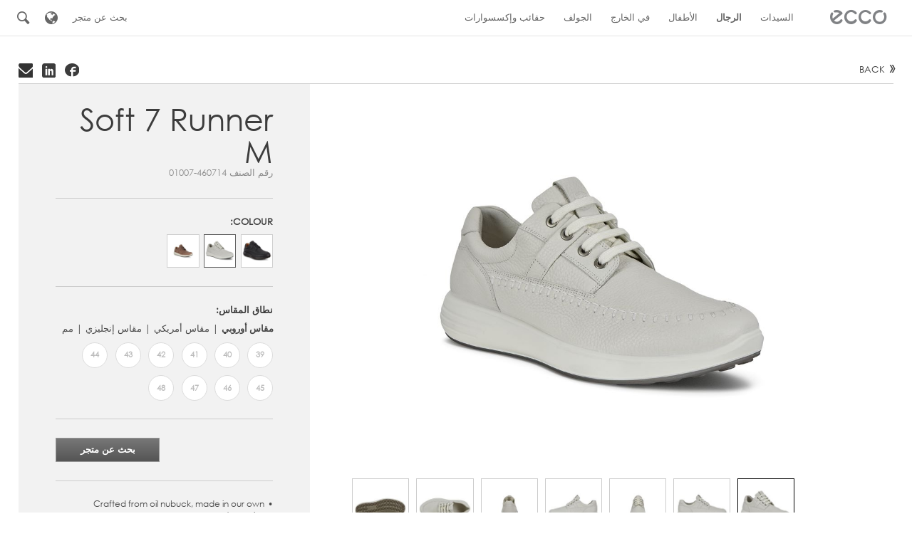

--- FILE ---
content_type: text/html; charset=utf-8
request_url: https://ae.ecco.com/ar-ae/men/product-types/shoes/+soft+7+runner+m-460714-01007
body_size: 17295
content:

<!DOCTYPE html>
<!--[if IE 7]><html class="no-js not-mobile lt-ie10 lt-ie9 lt-ie8" lang="ar" dir="rtl"><![endif]-->
<!--[if IE 8]><html class="no-js not-mobile lt-ie10 lt-ie9" lang="ar" dir="rtl"><![endif]-->
<!--[if IE 9]><html class="no-js not-mobile lt-ie10" lang="ar" dir="rtl"><![endif]-->
<!--[if gt IE 9]><!-->
<html class="no-js not-mobile" lang="ar" dir="rtl">
<!--<![endif]-->
<head>
    <!-- WebEccoDefault.aspx -->
    
    <script id="CookieConsent" src="https://policy.app.cookieinformation.com/uc.js" data-culture="AR" type="text/javascript"></script>
    
        <title> Soft 7 Runner M - ECCO.com</title>

        <!-- METADATA - 8.1-1  -->
        <!-- ECCOGLOBALWEB5 - Index: catalog1 -->
        <meta charset="utf-8" />        
        <meta name="description" content="" />
        <meta name="viewport" content="width=device-width, initial-scale=1.0, minimum-scale=1.0, maximum-scale=1.0, user-scalable=no"/>
        <meta name="format-detection" content="telephone=no"/>
        
        <meta http-equiv="X-UA-Compatible" content="IE=edge"/>
        <link rel="alternate" type="application/rss+xml" title="ECCO News" href="https://global.ecco.com/en/company/newsroom/news?rss=1" />
        
    
        <meta property="og:title" content=" Soft 7 Runner M - أبيض"/>
        <meta property="og:description" content=""/>
        <meta property="og:image" content="https://global.ecco.com/-/media/import/catalog/211/04/010101/460714/01007/460714-01007-main.jpg"/>
        <meta property="og:url" content="https://ae.ecco.com/ar-ae/men/product-types/shoes/+soft+7+runner+m-460714-01007"/>
        <meta property="og:site_name" content="Ecco"/>
        <meta property="og:type" content="website"/>

        <link rel="canonical" href="https://ae.ecco.com/ar-ae/men/product-types/shoes/+soft+7+runner+m-460714-01007"/>
   
        


    <!-- ICONS -->
    <link rel="shortcut icon" href="https://global.ecco.com/favicon.ico" />
    <link rel="apple-touch-icon-precomposed" sizes="144x144" href="https://global.ecco.com/gfx/Ecco/favicons/apple-touch-icon-144x144-precomposed.png" />
    <link rel="apple-touch-icon-precomposed" sizes="114x114" href="https://global.ecco.com/gfx/Ecco/favicons/apple-touch-icon-114x114-precomposed.png" />
    <link rel="apple-touch-icon-precomposed" sizes="72x72" href="https://global.ecco.com/gfx/Ecco/favicons/apple-touch-icon-72x72-precomposed.png" />
    <link rel="apple-touch-icon-precomposed" href="https://global.ecco.com/gfx/Ecco/favicons/apple-touch-icon-precomposed.png" />
    <!-- CSS -->
    <link rel="stylesheet" href="https://global.ecco.com/css/c53d0887e4e3e3ad86c1552d0ade351e-afffc67831756d16481e53b8f42aa898-RequestReducedStyle.css?fqpk="/>

    <link rel="stylesheet" href="https://global.ecco.com/css/91092a67601aefa6942b2c9f80c019f9-cfc7fabaf1a0761e779b5b45ff698225-RequestReducedStyle.css?fqpk="/>

    <link rel="stylesheet" href="https://global.ecco.com/css/30fad0b4dd5f2f12ad04997d3140242b-05eacaf55059b51d1498b2c0b56bfae6-RequestReducedStyle.css?fqpk="/>

    

    
    <!-- SCRIPT -->
    
    <script src="https://global.ecco.com/js/Ecco/vendor/modernizr-3.3.1.min.js"></script>
    
    
</head>
<body id="body" class="eccocatalogpage_product">
    
<!-- GTM Config -->
<script>var dataLayer = [];</script>
<!-- End GTM Config -->
<!-- GTM Container: ecco.com -->
<noscript>
    <iframe src="//www.googletagmanager.com/ns.html?id=GTM-96PL" height="0" width="0" style="display: none; visibility: hidden;"></iframe>
</noscript>
<script>(function (w, d, s, l, i) { w[l] = w[l] || []; w[l].push({ 'gtm.start': new Date().getTime(), event: 'gtm.js' }); var f = d.getElementsByTagName(s)[0], j = d.createElement(s), dl = l != 'dataLayer' ? '&l=' + l : ''; j.async = true; j.src = '//www.googletagmanager.com/gtm.js?id=' + i + dl; f.parentNode.insertBefore(j, f); })(window, document, 'script', 'dataLayer', 'GTM-96PL');</script>
<!-- End GTM Container -->

    
    <form method="post" action="/ar-ae/men/product-types/shoes/+soft+7+runner+m-460714-01007" id="iform" novalidate="novalidate">
<div class="aspNetHidden">
<input type="hidden" name="__VIEWSTATE" id="__VIEWSTATE" value="/[base64]/[base64]" />
</div>

<script type="text/javascript">
//<![CDATA[
var theForm = document.forms['iform'];
if (!theForm) {
    theForm = document.iform;
}
function __doPostBack(eventTarget, eventArgument) {
    if (!theForm.onsubmit || (theForm.onsubmit() != false)) {
        theForm.__EVENTTARGET.value = eventTarget;
        theForm.__EVENTARGUMENT.value = eventArgument;
        theForm.submit();
    }
}
//]]>
</script>


<script src="/WebResource.axd?d=nXKYoz48qMeoYveJDvFqPc60feS8ckjvey3b2hsjEcYFKQjj8Pm_VTcwkdemBxf8hTHGo2pH3CmciR6UkY3KajcDCDy6HK2yWgnAfxPI-NY1&amp;t=637353050110221559" type="text/javascript"></script>

<div class="aspNetHidden">

	<input type="hidden" name="__VIEWSTATEGENERATOR" id="__VIEWSTATEGENERATOR" value="794DDA76" />
	<input type="hidden" name="__SCROLLPOSITIONX" id="__SCROLLPOSITIONX" value="0" />
	<input type="hidden" name="__SCROLLPOSITIONY" id="__SCROLLPOSITIONY" value="0" />
	<input type="hidden" name="__EVENTTARGET" id="__EVENTTARGET" value="" />
	<input type="hidden" name="__EVENTARGUMENT" id="__EVENTARGUMENT" value="" />
	<input type="hidden" name="__EVENTVALIDATION" id="__EVENTVALIDATION" value="/wEdAALu1oJ3NUiRml+6yYrClYE4HrYa0q+4uTAntFsGNXOOX+ep0C1k8KYr3N3dh1kosAHQsDs7yH560UuEoiLbP6Kd" />
</div>
        <div id="navigation" role="navigation" class="clearfix no-megamenu">
            <div class="inner-navigation">
                <div id="primary-navigation">
                    <!-- Home navigation -->
                    
<nav id="home">

<a href="https://ae.ecco.com" title="" >
	<span class="icon" aria-hidden="true">&#x21;</span>
	<span class="label visuallyhidden">
		
	</span>
</a>

</nav>

                    <!-- Primary navigation -->
                    
    <!-- Level One -->
    
            <nav id="menu">
                <ul class="level-one clearfix">
        
            

    <li class="level-one-item ">
        <a href="/ar-ae/ladies" title="استعرض المجموعة الحريمي">
            <span aria-hidden="true" class="icon mobile-icon collapse"></span>
            <span aria-hidden="true" class="icon mobile-icon uncollapse"></span>
            <span class="link-text">
                السيدات
            </span>
        </a>

        
            <div class="subnav-wrapper">

                <!-- Level Two Repeater -->
                
                        <ul class="level-two">
                    
                        <li id="ctl05_LevelOne_ctl00_0_LevelTwo_0_LevelTwoItem_0" class="level-two-item active pos-0">
                            
                            <p id="ctl05_LevelOne_ctl00_0_LevelTwo_0_Level2SubitemHeading_0" class="sub-heading">أنواع المنتجات</p>
                            

                            <div id="ctl05_LevelOne_ctl00_0_LevelTwo_0_SubNavLevel3Wrapper_0" class="subnav-wrapper auto-expand">

                                    <!-- Level 3 Repeater -->
                                    
                                            <ul class="level-three">
                                        
                                            <li id="ctl05_LevelOne_ctl00_0_LevelTwo_0_LevelThree_0_LevelThreeItem_0" class="level-three-item">
                                                <a href="/ar-ae/ladies/product-types/shoes" title="أحذية">
                                                    <span class="link-text">أحذية</span>
                                                </a>
                                            </li>
                                        
                                            <li id="ctl05_LevelOne_ctl00_0_LevelTwo_0_LevelThree_0_LevelThreeItem_1" class="level-three-item">
                                                <a href="/ar-ae/ladies/product-types/heels" title="الكعب">
                                                    <span class="link-text">الكعب</span>
                                                </a>
                                            </li>
                                        
                                            <li id="ctl05_LevelOne_ctl00_0_LevelTwo_0_LevelThree_0_LevelThreeItem_2" class="level-three-item">
                                                <a href="/ar-ae/ladies/product-types/boots" title="أحذية برقبة">
                                                    <span class="link-text">أحذية برقبة</span>
                                                </a>
                                            </li>
                                        
                                            <li id="ctl05_LevelOne_ctl00_0_LevelTwo_0_LevelThree_0_LevelThreeItem_3" class="level-three-item">
                                                <a href="/ar-ae/ladies/product-types/sandals" title="صندل">
                                                    <span class="link-text">صندل</span>
                                                </a>
                                            </li>
                                        
                                            </ul>
                                        
                                </div>
                        </li>
                    
                        <li id="ctl05_LevelOne_ctl00_0_LevelTwo_0_LevelTwoItem_1" class="level-two-item active pos-1">
                            
                            <p id="ctl05_LevelOne_ctl00_0_LevelTwo_0_Level2SubitemHeading_1" class="sub-heading">المجموعات المعروضة</p>
                            

                            <div id="ctl05_LevelOne_ctl00_0_LevelTwo_0_SubNavLevel3Wrapper_1" class="subnav-wrapper auto-expand">

                                    <!-- Level 3 Repeater -->
                                    
                                            <ul class="level-three">
                                        
                                            <li id="ctl05_LevelOne_ctl00_0_LevelTwo_0_LevelThree_1_LevelThreeItem_0" class="level-three-item">
                                                <a href="/ar-ae/ladies/featured-collections/ecco-cozmo" title="ECCO 2ND Cozmo">
                                                    <span class="link-text">ECCO 2ND Cozmo</span>
                                                </a>
                                            </li>
                                        
                                            <li id="ctl05_LevelOne_ctl00_0_LevelTwo_0_LevelThree_1_LevelThreeItem_1" class="level-three-item">
                                                <a href="/ar-ae/ladies/featured-collections/ecco-zipflex" title="ECCO Zipflex">
                                                    <span class="link-text">ECCO Zipflex</span>
                                                </a>
                                            </li>
                                        
                                            <li id="ctl05_LevelOne_ctl00_0_LevelTwo_0_LevelThree_1_LevelThreeItem_2" class="level-three-item">
                                                <a href="/ar-ae/ladies/featured-collections/ecco-chunky-sneaker" title="ECCO Chunky Sneaker">
                                                    <span class="link-text">ECCO Chunky Sneaker</span>
                                                </a>
                                            </li>
                                        
                                            <li id="ctl05_LevelOne_ctl00_0_LevelTwo_0_LevelThree_1_LevelThreeItem_3" class="level-three-item">
                                                <a href="/ar-ae/ladies/featured-collections/ecco-st1-st1-lite" title="مجموعة ECCO ST.1 وST.1 Lite">
                                                    <span class="link-text">مجموعة ECCO ST.1 وST.1 Lite</span>
                                                </a>
                                            </li>
                                        
                                            <li id="ctl05_LevelOne_ctl00_0_LevelTwo_0_LevelThree_1_LevelThreeItem_4" class="level-three-item">
                                                <a href="/ar-ae/ladies/featured-collections/ecco-biom" title="ECCO BIOM 2.0">
                                                    <span class="link-text">ECCO BIOM 2.0</span>
                                                </a>
                                            </li>
                                        
                                            <li id="ctl05_LevelOne_ctl00_0_LevelTwo_0_LevelThree_1_LevelThreeItem_5" class="level-three-item">
                                                <a href="/ar-ae/ladies/featured-collections/ecco-anine" title="ECCO Anine">
                                                    <span class="link-text">ECCO Anine</span>
                                                </a>
                                            </li>
                                        
                                            <li id="ctl05_LevelOne_ctl00_0_LevelTwo_0_LevelThree_1_LevelThreeItem_6" class="level-three-item">
                                                <a href="/ar-ae/ladies/featured-collections/ecco-simpil" title="ECCO Simpil">
                                                    <span class="link-text">ECCO Simpil</span>
                                                </a>
                                            </li>
                                        
                                            <li id="ctl05_LevelOne_ctl00_0_LevelTwo_0_LevelThree_1_LevelThreeItem_7" class="level-three-item">
                                                <a href="/ar-ae/ladies/featured-collections/thermal-collection" title="مجموعة ECCO Thermal">
                                                    <span class="link-text">مجموعة ECCO Thermal</span>
                                                </a>
                                            </li>
                                        
                                            </ul>
                                        
                                </div>
                        </li>
                    
                        </ul>
                    
            </div>
        
    </li>


        
            

    <li class="level-one-item active">
        <a href="/ar-ae/men" title="استعرض المجموعة الرجالية">
            <span aria-hidden="true" class="icon mobile-icon collapse"></span>
            <span aria-hidden="true" class="icon mobile-icon uncollapse"></span>
            <span class="link-text">
                الرجال
            </span>
        </a>

        
            <div class="subnav-wrapper">

                <!-- Level Two Repeater -->
                
                        <ul class="level-two">
                    
                        <li id="ctl05_LevelOne_ctl00_1_LevelTwo_1_LevelTwoItem_0" class="level-two-item active pos-0 active">
                            
                            <p id="ctl05_LevelOne_ctl00_1_LevelTwo_1_Level2SubitemHeading_0" class="sub-heading">أنواع المنتجات</p>
                            

                            <div id="ctl05_LevelOne_ctl00_1_LevelTwo_1_SubNavLevel3Wrapper_0" class="subnav-wrapper auto-expand">

                                    <!-- Level 3 Repeater -->
                                    
                                            <ul class="level-three">
                                        
                                            <li id="ctl05_LevelOne_ctl00_1_LevelTwo_1_LevelThree_0_LevelThreeItem_0" class="level-three-item active">
                                                <a href="/ar-ae/men/product-types/shoes" title="أحذية">
                                                    <span class="link-text">أحذية</span>
                                                </a>
                                            </li>
                                        
                                            <li id="ctl05_LevelOne_ctl00_1_LevelTwo_1_LevelThree_0_LevelThreeItem_1" class="level-three-item">
                                                <a href="/ar-ae/men/product-types/boots" title="أحذية برقبة">
                                                    <span class="link-text">أحذية برقبة</span>
                                                </a>
                                            </li>
                                        
                                            <li id="ctl05_LevelOne_ctl00_1_LevelTwo_1_LevelThree_0_LevelThreeItem_2" class="level-three-item">
                                                <a href="/ar-ae/men/product-types/sandals" title="صندل">
                                                    <span class="link-text">صندل</span>
                                                </a>
                                            </li>
                                        
                                            </ul>
                                        
                                </div>
                        </li>
                    
                        <li id="ctl05_LevelOne_ctl00_1_LevelTwo_1_LevelTwoItem_1" class="level-two-item active pos-1">
                            
                            <p id="ctl05_LevelOne_ctl00_1_LevelTwo_1_Level2SubitemHeading_1" class="sub-heading">المجموعات المعروضة</p>
                            

                            <div id="ctl05_LevelOne_ctl00_1_LevelTwo_1_SubNavLevel3Wrapper_1" class="subnav-wrapper auto-expand">

                                    <!-- Level 3 Repeater -->
                                    
                                            <ul class="level-three">
                                        
                                            <li id="ctl05_LevelOne_ctl00_1_LevelTwo_1_LevelThree_1_LevelThreeItem_0" class="level-three-item">
                                                <a href="/ar-ae/men/featured-collections/ecco-citytray-lite" title="ECCO Citytray Lite">
                                                    <span class="link-text">ECCO Citytray Lite</span>
                                                </a>
                                            </li>
                                        
                                            <li id="ctl05_LevelOne_ctl00_1_LevelTwo_1_LevelThree_1_LevelThreeItem_1" class="level-three-item">
                                                <a href="/ar-ae/men/featured-collections/ecco-zipflex" title="ECCO Zipflex">
                                                    <span class="link-text">ECCO Zipflex</span>
                                                </a>
                                            </li>
                                        
                                            <li id="ctl05_LevelOne_ctl00_1_LevelTwo_1_LevelThree_1_LevelThreeItem_2" class="level-three-item">
                                                <a href="/ar-ae/men/featured-collections/ecco-chunky-sneaker" title="ECCO Chunky Sneaker">
                                                    <span class="link-text">ECCO Chunky Sneaker</span>
                                                </a>
                                            </li>
                                        
                                            <li id="ctl05_LevelOne_ctl00_1_LevelTwo_1_LevelThree_1_LevelThreeItem_3" class="level-three-item">
                                                <a href="/ar-ae/men/featured-collections/ecco-st1-st1-lite" title="مجموعة ECCO ST.1 وST.1 Lite">
                                                    <span class="link-text">مجموعة ECCO ST.1 وST.1 Lite</span>
                                                </a>
                                            </li>
                                        
                                            <li id="ctl05_LevelOne_ctl00_1_LevelTwo_1_LevelThree_1_LevelThreeItem_4" class="level-three-item">
                                                <a href="/ar-ae/men/featured-collections/ecco-biom" title="ECCO BIOM 2.0">
                                                    <span class="link-text">ECCO BIOM 2.0</span>
                                                </a>
                                            </li>
                                        
                                            <li id="ctl05_LevelOne_ctl00_1_LevelTwo_1_LevelThree_1_LevelThreeItem_5" class="level-three-item">
                                                <a href="/ar-ae/men/featured-collections/ecco-st1-hybrid" title="ECCO ST.1 Hybrid">
                                                    <span class="link-text">ECCO ST.1 Hybrid</span>
                                                </a>
                                            </li>
                                        
                                            </ul>
                                        
                                </div>
                        </li>
                    
                        </ul>
                    
            </div>
        
    </li>


        
            

    <li class="level-one-item ">
        <a href="/ar-ae/kids" title="استعرض مجموعة الأطفال">
            <span aria-hidden="true" class="icon mobile-icon collapse"></span>
            <span aria-hidden="true" class="icon mobile-icon uncollapse"></span>
            <span class="link-text">
                الأطفال
            </span>
        </a>

        
            <div class="subnav-wrapper">

                <!-- Level Two Repeater -->
                
                        <ul class="level-two">
                    
                        <li id="ctl05_LevelOne_ctl00_2_LevelTwo_2_LevelTwoItem_0" class="level-two-item active pos-0">
                            
                            <p id="ctl05_LevelOne_ctl00_2_LevelTwo_2_Level2SubitemHeading_0" class="sub-heading">مجموعة الأطفال</p>
                            

                            <div id="ctl05_LevelOne_ctl00_2_LevelTwo_2_SubNavLevel3Wrapper_0" class="subnav-wrapper auto-expand">

                                    <!-- Level 3 Repeater -->
                                    
                                            <ul class="level-three">
                                        
                                            <li id="ctl05_LevelOne_ctl00_2_LevelTwo_2_LevelThree_0_LevelThreeItem_0" class="level-three-item">
                                                <a href="/ar-ae/kids/product-types/boys" title="أولاد">
                                                    <span class="link-text">أولاد</span>
                                                </a>
                                            </li>
                                        
                                            <li id="ctl05_LevelOne_ctl00_2_LevelTwo_2_LevelThree_0_LevelThreeItem_1" class="level-three-item">
                                                <a href="/ar-ae/kids/product-types/girls" title="بنات">
                                                    <span class="link-text">بنات</span>
                                                </a>
                                            </li>
                                        
                                            </ul>
                                        
                                </div>
                        </li>
                    
                        <li id="ctl05_LevelOne_ctl00_2_LevelTwo_2_LevelTwoItem_1" class="level-two-item active pos-1">
                            
                            <p id="ctl05_LevelOne_ctl00_2_LevelTwo_2_Level2SubitemHeading_1" class="sub-heading">المجموعات المعروضة</p>
                            

                            <div id="ctl05_LevelOne_ctl00_2_LevelTwo_2_SubNavLevel3Wrapper_1" class="subnav-wrapper auto-expand">

                                    <!-- Level 3 Repeater -->
                                    
                                            <ul class="level-three">
                                        
                                            <li id="ctl05_LevelOne_ctl00_2_LevelTwo_2_LevelThree_1_LevelThreeItem_0" class="level-three-item">
                                                <a href="/ar-ae/kids/featured-collections/ecco-cozmo" title="ECCO 2ND Cozmo">
                                                    <span class="link-text">ECCO 2ND Cozmo</span>
                                                </a>
                                            </li>
                                        
                                            <li id="ctl05_LevelOne_ctl00_2_LevelTwo_2_LevelThree_1_LevelThreeItem_1" class="level-three-item">
                                                <a href="/ar-ae/kids/featured-collections/ecco-street-tray" title="ECCO Street Tray">
                                                    <span class="link-text">ECCO Street Tray</span>
                                                </a>
                                            </li>
                                        
                                            <li id="ctl05_LevelOne_ctl00_2_LevelTwo_2_LevelThree_1_LevelThreeItem_2" class="level-three-item">
                                                <a href="/ar-ae/kids/featured-collections/ecco-sp1-lite" title="ECCP SP.1 Lite">
                                                    <span class="link-text">ECCP SP.1 Lite</span>
                                                </a>
                                            </li>
                                        
                                            <li id="ctl05_LevelOne_ctl00_2_LevelTwo_2_LevelThree_1_LevelThreeItem_3" class="level-three-item">
                                                <a href="/ar-ae/kids/featured-collections/ecco-street-tray-gt" title="ECCO Street Tray GT">
                                                    <span class="link-text">ECCO Street Tray GT</span>
                                                </a>
                                            </li>
                                        
                                            <li id="ctl05_LevelOne_ctl00_2_LevelTwo_2_LevelThree_1_LevelThreeItem_4" class="level-three-item">
                                                <a href="/ar-ae/kids/featured-collections/ecco-sp1-lite-sandal" title="ECCO SP.1 Lite Sandal">
                                                    <span class="link-text">ECCO SP.1 Lite Sandal</span>
                                                </a>
                                            </li>
                                        
                                            <li id="ctl05_LevelOne_ctl00_2_LevelTwo_2_LevelThree_1_LevelThreeItem_5" class="level-three-item">
                                                <a href="/ar-ae/kids/featured-collections/ecco-sp1-lite-infants" title="ECCO SP.1 Lite Infants ">
                                                    <span class="link-text">ECCO SP.1 Lite Infants </span>
                                                </a>
                                            </li>
                                        
                                            <li id="ctl05_LevelOne_ctl00_2_LevelTwo_2_LevelThree_1_LevelThreeItem_6" class="level-three-item">
                                                <a href="/ar-ae/kids/featured-collections/ecco-sp1-lite-sandal-infants" title="ECCO SP.1 Lite Sandal Infants ">
                                                    <span class="link-text">ECCO SP.1 Lite Sandal Infants </span>
                                                </a>
                                            </li>
                                        
                                            <li id="ctl05_LevelOne_ctl00_2_LevelTwo_2_LevelThree_1_LevelThreeItem_7" class="level-three-item">
                                                <a href="/ar-ae/kids/featured-collections/ecco-xtrinsic" title="ECCO X-Trinsic للأطفال">
                                                    <span class="link-text">ECCO X-Trinsic للأطفال</span>
                                                </a>
                                            </li>
                                        
                                            <li id="ctl05_LevelOne_ctl00_2_LevelTwo_2_LevelThree_1_LevelThreeItem_8" class="level-three-item">
                                                <a href="/ar-ae/kids/featured-collections/ecco-intervene" title="ECCO Intervene">
                                                    <span class="link-text">ECCO Intervene</span>
                                                </a>
                                            </li>
                                        
                                            </ul>
                                        
                                </div>
                        </li>
                    
                        </ul>
                    
            </div>
        
    </li>


        
            

    <li class="level-one-item  nosub">
        <a href="/ar-ae/outsiders" title="Meet the ECCO Outsiders">
            <span aria-hidden="true" class="icon mobile-icon collapse"></span>
            <span aria-hidden="true" class="icon mobile-icon uncollapse"></span>
            <span class="link-text">
                في الخارج
            </span>
        </a>

        
    </li>


        
            

    <li class="level-one-item  nosub">
        <a href="/ar-ae/golf" title="الجولف">
            <span aria-hidden="true" class="icon mobile-icon collapse"></span>
            <span aria-hidden="true" class="icon mobile-icon uncollapse"></span>
            <span class="link-text">
                الجولف
            </span>
        </a>

        
    </li>


        
            

    <li class="level-one-item ">
        <a href="/ar-ae/shoe-care" title="تصفح مجموعة الحقائب والإكسسوارات">
            <span aria-hidden="true" class="icon mobile-icon collapse"></span>
            <span aria-hidden="true" class="icon mobile-icon uncollapse"></span>
            <span class="link-text">
                حقائب وإكسسوارات
            </span>
        </a>

        
            <div class="subnav-wrapper">

                <!-- Level Two Repeater -->
                
                        <ul class="level-two">
                    
                        <li id="ctl05_LevelOne_ctl00_5_LevelTwo_5_LevelTwoItem_0" class="level-two-item active pos-0">
                            
                            <p id="ctl05_LevelOne_ctl00_5_LevelTwo_5_Level2SubitemHeading_0" class="sub-heading">أنواع المنتجات</p>
                            

                            <div id="ctl05_LevelOne_ctl00_5_LevelTwo_5_SubNavLevel3Wrapper_0" class="subnav-wrapper auto-expand">

                                    <!-- Level 3 Repeater -->
                                    
                                            <ul class="level-three">
                                        
                                            <li id="ctl05_LevelOne_ctl00_5_LevelTwo_5_LevelThree_0_LevelThreeItem_0" class="level-three-item">
                                                <a href="/ar-ae/shoe-care/product-types/ccp" title="منتجات التنظيف والعناية">
                                                    <span class="link-text">منتجات التنظيف والعناية</span>
                                                </a>
                                            </li>
                                        
                                            <li id="ctl05_LevelOne_ctl00_5_LevelTwo_5_LevelThree_0_LevelThreeItem_1" class="level-three-item">
                                                <a href="/ar-ae/shoe-care/product-types/shoe-accessories" title="إكسسوارات أحذية">
                                                    <span class="link-text">إكسسوارات أحذية</span>
                                                </a>
                                            </li>
                                        
                                            </ul>
                                        
                                </div>
                        </li>
                    
                        </ul>
                    
            </div>
        
    </li>


        
            </ul>
            </nav>
        

                </div>

                <!-- Service navigation -->
                <div id="secondary-container">
                    
<nav id="secondary-navigation">
    <ul class="level-one clearfix">
        
                <li id="ctl06_RepLevelOne_ServiceItem_0" style="" aria-label="بحث عن متجر">
                    <a href="/ar-ae/service/find-a-store" title="Click here to find a store near you">
                        <!--<span id="ctl06_RepLevelOne_ServiceIcon_0" aria-hidden="true" class="icon mobile-icon findastore"></span>-->
                        <span class="label" style="">
                            بحث عن متجر
                        </span>
                    </a>
                </li>
            
        
            <li class="menu-country-selector">
                <a href="http://global.ecco.com/en/select-country" title="Choose location">
                    <span class="icon globe tablet-hide" aria-hidden="true"></span>
                   <span class="label tablet-show">
                        Choose location
                    </span>
                </a>
            </li>
        
        
        
        <li class="menu-search-toggle tablet-hide">
            <a href="javascript:void(null);" title="">
                <span class="icon search" aria-hidden="true"></span>
            </a>
        </li>
        
    </ul>
</nav>
                </div>
            </div>
        </div>
        <div class="page fixed clearfix">
            <div id="top" class="visuallyhidden"></div>
            
<div class="important-messages">
    <!--[if lt IE 9]>
        <div class="chromeframe">إنك تستخدم متصفحًا <strong>قديمًا</strong>. نرجو منك <a href="http://browsehappy.com/" target="_blank">تحديث المتصفح</a> أو <a href="http://www.google.com/chromeframe/?redirect=true" target="_blank">تشغيل إطار Google Chrome</a> لتحسين تجربتك في الموقع.</div>
    <![endif]-->
    
</div>


            <header id="header" class="no-megamenu">
                <nav class="off-canvas-navigation clearfix">
                    <ul>
                        <!-- Menu expand button -->
                        <li class="menu-item"><a class="menu-button" href="javascript:void(null);"><span
                            class="icon" aria-hidden="true">&#x22;</span></a> </li>
                        <!-- Home navigation -->
                        <li class="logo">
                            
<a href="https://ae.ecco.com" title="" >
	<span class="icon" aria-hidden="true">&#x21;</span>
	<span class="label visuallyhidden">
		
	</span>
</a>

                        </li>
                        <!-- Search toggle -->
                        
    <!-- Search expand button -->
    <li class="search-item"><a class="search-button" href="javascript:void(null);"><span class="icon" aria-hidden="true">&#x23;</span> </a></li>


                    </ul>
                </nav>
            </header>
            <!-- Search navigation -->
            
    <div class="search-panel search-menu">
        <div class="search-box">
            <div class="search-bar-wrapper">
	
                <div class="input-wrapper">
                    <input name="ctl10$SearchInput" type="text" id="ctl10_SearchInput" class="search-input" autocomplete="off" placeholder="" aria-label="" />
				    <div class="gradient">&nbsp;</div>
                    <div class="icon search-button">#</div>
                    <div class="ajax-loader"><img src="https://global.ecco.com/gfx/Ecco/blank.gif" data-src="https://global.ecco.com/gfx/Ecco/ajax-loader.gif" alt=""/></div>
                </div>
            
</div>
            <div class="search-results">
            </div>
        </div>
    </div>


            <div id="main" role="main">
                
                
<div class="grid-wrapper">
    <div class="product-page item-details">
        <div class="content-pad">
            <div class="page-tools clearfix">
                <div class="back-link"><a href="javascript:history.back(-1);">Back</a></div>
<div class="share-box-wrapper">
    <div class="addthis_toolbox addthis_default_style">
        
                <ul class="share-list clearfix">
            
                <li>
                    <a id="gridzone_0_tools_1_RepeaterShare_ShareLink_0" class="addthis_button_facebook" target="_self" fb:like:locale="en_GB" fb:like:width="100">
                        <img src="https://global.ecco.com/-/media/images/ecco/shared/socialicons/svg/facebook2.svg" id="gridzone_0_tools_1_RepeaterShare_ShareImage_0" alt="Facebook" />
                        
                    </a>
                </li>
            
                <li>
                    <a id="gridzone_0_tools_1_RepeaterShare_ShareLink_1" class="addthis_button_linkedin" target="_self">
                        <img src="https://global.ecco.com/-/media/images/ecco/shared/socialicons/svg/linkedin.svg" id="gridzone_0_tools_1_RepeaterShare_ShareImage_1" alt="LinkedIn" />
                        
                    </a>
                </li>
            
                <li>
                    <a id="gridzone_0_tools_1_RepeaterShare_ShareLink_2" class="addthis_button_email" target="_self">
                        <img src="https://global.ecco.com/-/media/images/ecco/shared/socialicons/svg/letter.svg" id="gridzone_0_tools_1_RepeaterShare_ShareImage_2" alt="Send to a friend" />
                        
                    </a>
                </li>
            
                </ul>
    </div>
</div>

    <script type='text/javascript' src='https://s7.addthis.com/js/250/addthis_widget.js'></script>

            </div>
        </div>
        
<div class="content-pad">
    <div class="product-page-top">
        <div class="grid">
            <div class="col-2-3 tablet-col-1-1">
                <div class="content-pad-all">

                    

                    <div class="js-shoe-angle-slider-wrap shoe-angle-slider-wrap">
                        <!-- large images : start -->
                        <div class="image-container js-image-container">
                            <ul class="slides">
                                <li>
                                    <img itemprop="photo" src="https://global.ecco.com/-/media/import/catalog/211/04/010101/460714/01007/460714-01007-main.jpg?mw=788" alt=" Soft 7 Runner M (أبيض)" class="portrait" />
                                </li>
                                
                                
                                        <li>
                                            <img itemprop="photo" src="https://global.ecco.com/gfx/Ecco/blank.gif" data-original="https://global.ecco.com/-/media/import/catalog/211/04/010101/460714/01007/460714-01007-outside.jpg?mw=788" alt=" Soft 7 Runner M (أبيض)" class="portrait lazy bind-lazy" />
                                        </li>
                                    
                                        <li>
                                            <img itemprop="photo" src="https://global.ecco.com/gfx/Ecco/blank.gif" data-original="https://global.ecco.com/-/media/import/catalog/211/04/010101/460714/01007/460714-01007-front.jpg?mw=788" alt=" Soft 7 Runner M (أبيض)" class="portrait lazy bind-lazy" />
                                        </li>
                                    
                                        <li>
                                            <img itemprop="photo" src="https://global.ecco.com/gfx/Ecco/blank.gif" data-original="https://global.ecco.com/-/media/import/catalog/211/04/010101/460714/01007/460714-01007-inside.jpg?mw=788" alt=" Soft 7 Runner M (أبيض)" class="portrait lazy bind-lazy" />
                                        </li>
                                    
                                        <li>
                                            <img itemprop="photo" src="https://global.ecco.com/gfx/Ecco/blank.gif" data-original="https://global.ecco.com/-/media/import/catalog/211/04/010101/460714/01007/460714-01007-heel.jpg?mw=788" alt=" Soft 7 Runner M (أبيض)" class="portrait lazy bind-lazy" />
                                        </li>
                                    
                                        <li>
                                            <img itemprop="photo" src="https://global.ecco.com/gfx/Ecco/blank.gif" data-original="https://global.ecco.com/-/media/import/catalog/211/04/010101/460714/01007/460714-01007-top.jpg?mw=788" alt=" Soft 7 Runner M (أبيض)" class="portrait lazy bind-lazy" />
                                        </li>
                                    
                                        <li>
                                            <img itemprop="photo" src="https://global.ecco.com/gfx/Ecco/blank.gif" data-original="https://global.ecco.com/-/media/import/catalog/211/04/010101/460714/01007/460714-01007-sole.jpg?mw=788" alt=" Soft 7 Runner M (أبيض)" class="portrait lazy bind-lazy" />
                                        </li>
                                    
                            </ul>
                        </div>
                        <!-- large images : end -->

                        
                            <!-- thumbs : start -->
                            <div class="shoe-angle-list-wrap js-product-angle-list-wrap" id="shoe-angles-start">
                                <ul class="slides">
                                    <li><a href="#" class="angle-link js-product-link">
                                        <img itemprop="photo" src="https://global.ecco.com/-/media/import/catalog/211/04/010101/460714/01007/460714-01007-main.jpg?w=166&amp;h=166&amp;bc=ffffff" alt=" Soft 7 Runner M (أبيض)">
                                    </a></li>

                                    
                                            <li>
                                                <a href="#" class="angle-link js-product-link">
                                                    <img itemprop="photo" src="https://global.ecco.com/-/media/import/catalog/211/04/010101/460714/01007/460714-01007-outside.jpg?w=166&amp;h=166&amp;bc=ffffff" alt=" Soft 7 Runner M (أبيض)" />
                                                </a>
                                            </li>
                                        
                                            <li>
                                                <a href="#" class="angle-link js-product-link">
                                                    <img itemprop="photo" src="https://global.ecco.com/-/media/import/catalog/211/04/010101/460714/01007/460714-01007-front.jpg?w=166&amp;h=166&amp;bc=ffffff" alt=" Soft 7 Runner M (أبيض)" />
                                                </a>
                                            </li>
                                        
                                            <li>
                                                <a href="#" class="angle-link js-product-link">
                                                    <img itemprop="photo" src="https://global.ecco.com/-/media/import/catalog/211/04/010101/460714/01007/460714-01007-inside.jpg?w=166&amp;h=166&amp;bc=ffffff" alt=" Soft 7 Runner M (أبيض)" />
                                                </a>
                                            </li>
                                        
                                            <li>
                                                <a href="#" class="angle-link js-product-link">
                                                    <img itemprop="photo" src="https://global.ecco.com/-/media/import/catalog/211/04/010101/460714/01007/460714-01007-heel.jpg?w=166&amp;h=166&amp;bc=ffffff" alt=" Soft 7 Runner M (أبيض)" />
                                                </a>
                                            </li>
                                        
                                            <li>
                                                <a href="#" class="angle-link js-product-link">
                                                    <img itemprop="photo" src="https://global.ecco.com/-/media/import/catalog/211/04/010101/460714/01007/460714-01007-top.jpg?w=166&amp;h=166&amp;bc=ffffff" alt=" Soft 7 Runner M (أبيض)" />
                                                </a>
                                            </li>
                                        
                                            <li>
                                                <a href="#" class="angle-link js-product-link">
                                                    <img itemprop="photo" src="https://global.ecco.com/-/media/import/catalog/211/04/010101/460714/01007/460714-01007-sole.jpg?w=166&amp;h=166&amp;bc=ffffff" alt=" Soft 7 Runner M (أبيض)" />
                                                </a>
                                            </li>
                                        
                                </ul>
                            </div>
                            <!-- thumbs : end -->
                        
                    </div>

                </div>
            </div>
            <div class="col-1-3 tablet-col-1-1 right-col">
                <div class="product-view-sidebar-wrap">
                    
                    <div class="product-name-id-wrap">
                        <h1 itemprop="name"> Soft 7 Runner M</h1>
                        <div class="product-id">
                            رقم الصنف
                            <span itemprop="productID">460714-01007</span>
                        </div>
                    </div>

                    
                    <div class="shoe-variant-list-wrap">
                        <h2>Colour:</h2>
                        <ul class="shoe-variant-list clearfix">
                            
                                    <li >
                                        <a itemprop="isSimilarTo" href="https://ae.ecco.com/ar-ae/men/product-types/shoes/+soft+7+runner+m-460714-01001" data-article="460714" data-variant="01001">
                                            <img src="https://global.ecco.com/-/media/import/catalog/211/04/010101/460714/01001/460714-01001-main.jpg?w=200&amp;h=200&amp;bc=ffffff"
                                                alt=" Soft 7 Runner M" />
                                        </a>
                                    </li>
                                
                                    <li class="selected">
                                        <a itemprop="isSimilarTo" href="https://ae.ecco.com/ar-ae/men/product-types/shoes/+soft+7+runner+m-460714-01007" data-article="460714" data-variant="01007">
                                            <img src="https://global.ecco.com/-/media/import/catalog/211/04/010101/460714/01007/460714-01007-main.jpg?w=200&amp;h=200&amp;bc=ffffff"
                                                alt=" Soft 7 Runner M (أبيض)" />
                                        </a>
                                    </li>
                                
                                    <li >
                                        <a itemprop="isSimilarTo" href="https://ae.ecco.com/ar-ae/men/product-types/shoes/+soft+7+runner+m-460714-02482" data-article="460714" data-variant="02482">
                                            <img src="https://global.ecco.com/-/media/import/catalog/211/04/010101/460714/02482/460714-02482-main.jpg?w=200&amp;h=200&amp;bc=ffffff"
                                                alt=" Soft 7 Runner M" />
                                        </a>
                                    </li>
                                
                        </ul>
                    </div>

                    <div id="gridzone_0_productinfo_0_ShoeSizeRange" class="size-info-wrap">
                        <h2>نطاق المقاس:</h2>
                        <div class="tabs-container js-tabs-container">
                            <div class="tabs js-tabs">
                                <a href="#size_EU" class="selected">مقاس أوروبي</a>
                                <a href="#size_US">مقاس أمريكي</a>
                                <a href="#size_UK">مقاس إنجليزي</a>
                                <a href="#size_MM">مم</a>
                            </div>
                            <div class="tab-content-wrap">
                                <div id="size_EU" class="tab-content js-tab-content">
                                    
                                            <span class="size js-toggle-selected shoesize-select disabled " data-buy-online-url=""><span class="text-label">39</span></span>
                                        
                                            <span class="size js-toggle-selected shoesize-select disabled " data-buy-online-url=""><span class="text-label">40</span></span>
                                        
                                            <span class="size js-toggle-selected shoesize-select disabled " data-buy-online-url=""><span class="text-label">41</span></span>
                                        
                                            <span class="size js-toggle-selected shoesize-select disabled " data-buy-online-url=""><span class="text-label">42</span></span>
                                        
                                            <span class="size js-toggle-selected shoesize-select disabled " data-buy-online-url=""><span class="text-label">43</span></span>
                                        
                                            <span class="size js-toggle-selected shoesize-select disabled " data-buy-online-url=""><span class="text-label">44</span></span>
                                        
                                            <span class="size js-toggle-selected shoesize-select disabled " data-buy-online-url=""><span class="text-label">45</span></span>
                                        
                                            <span class="size js-toggle-selected shoesize-select disabled " data-buy-online-url=""><span class="text-label">46</span></span>
                                        
                                            <span class="size js-toggle-selected shoesize-select disabled " data-buy-online-url=""><span class="text-label">47</span></span>
                                        
                                            <span class="size js-toggle-selected shoesize-select disabled " data-buy-online-url=""><span class="text-label">48</span></span>
                                        
                                </div>
                                <div id="size_US" class="tab-content js-tab-content">
                                    
                                            <span class="size js-toggle-selected shoesize-select disabled has-slash" data-buy-online-url=""><span class="text-label">5 / 5.5</span></span>
                                        
                                            <span class="size js-toggle-selected shoesize-select disabled has-slash" data-buy-online-url=""><span class="text-label">6 / 6.5</span></span>
                                        
                                            <span class="size js-toggle-selected shoesize-select disabled has-slash" data-buy-online-url=""><span class="text-label">7 / 7.5</span></span>
                                        
                                            <span class="size js-toggle-selected shoesize-select disabled has-slash" data-buy-online-url=""><span class="text-label">8 / 8.5</span></span>
                                        
                                            <span class="size js-toggle-selected shoesize-select disabled has-slash" data-buy-online-url=""><span class="text-label">9 / 9.5</span></span>
                                        
                                            <span class="size js-toggle-selected shoesize-select disabled has-slash" data-buy-online-url=""><span class="text-label">10 / 10.5</span></span>
                                        
                                            <span class="size js-toggle-selected shoesize-select disabled has-slash" data-buy-online-url=""><span class="text-label">11 / 11.5</span></span>
                                        
                                            <span class="size js-toggle-selected shoesize-select disabled has-slash" data-buy-online-url=""><span class="text-label">12 / 12.5</span></span>
                                        
                                            <span class="size js-toggle-selected shoesize-select disabled has-slash" data-buy-online-url=""><span class="text-label">13 / 13.5</span></span>
                                        
                                            <span class="size js-toggle-selected shoesize-select disabled has-slash" data-buy-online-url=""><span class="text-label">14 / 14.5</span></span>
                                        
                                </div>
                                <div id="size_UK" class="tab-content js-tab-content">
                                    
                                            <span class="size js-toggle-selected shoesize-select disabled " data-buy-online-url=""><span class="text-label">5½-6</span></span>
                                        
                                            <span class="size js-toggle-selected shoesize-select disabled " data-buy-online-url=""><span class="text-label">6½-7</span></span>
                                        
                                            <span class="size js-toggle-selected shoesize-select disabled " data-buy-online-url=""><span class="text-label">7.5</span></span>
                                        
                                            <span class="size js-toggle-selected shoesize-select disabled has-slash" data-buy-online-url=""><span class="text-label">8 / 8.5</span></span>
                                        
                                            <span class="size js-toggle-selected shoesize-select disabled " data-buy-online-url=""><span class="text-label">9</span></span>
                                        
                                            <span class="size js-toggle-selected shoesize-select disabled has-slash" data-buy-online-url=""><span class="text-label">9.5 / 10</span></span>
                                        
                                            <span class="size js-toggle-selected shoesize-select disabled " data-buy-online-url=""><span class="text-label">10.5</span></span>
                                        
                                            <span class="size js-toggle-selected shoesize-select disabled has-slash" data-buy-online-url=""><span class="text-label">11 / 11.5</span></span>
                                        
                                            <span class="size js-toggle-selected shoesize-select disabled has-slash" data-buy-online-url=""><span class="text-label">12 / 12.5</span></span>
                                        
                                            <span class="size js-toggle-selected shoesize-select disabled " data-buy-online-url=""><span class="text-label">13</span></span>
                                        
                                </div>
                                <div id="size_MM" class="tab-content js-tab-content">
                                    
                                            <span class="size js-toggle-selected shoesize-select disabled " data-buy-online-url=""><span class="text-label">240-245</span></span>
                                        
                                            <span class="size js-toggle-selected shoesize-select disabled " data-buy-online-url=""><span class="text-label">250</span></span>
                                        
                                            <span class="size js-toggle-selected shoesize-select disabled " data-buy-online-url=""><span class="text-label">263</span></span>
                                        
                                            <span class="size js-toggle-selected shoesize-select disabled " data-buy-online-url=""><span class="text-label">270</span></span>
                                        
                                            <span class="size js-toggle-selected shoesize-select disabled " data-buy-online-url=""><span class="text-label">277</span></span>
                                        
                                            <span class="size js-toggle-selected shoesize-select disabled " data-buy-online-url=""><span class="text-label">283</span></span>
                                        
                                            <span class="size js-toggle-selected shoesize-select disabled " data-buy-online-url=""><span class="text-label">290</span></span>
                                        
                                            <span class="size js-toggle-selected shoesize-select disabled " data-buy-online-url=""><span class="text-label">297</span></span>
                                        
                                            <span class="size js-toggle-selected shoesize-select disabled " data-buy-online-url=""><span class="text-label">303</span></span>
                                        
                                            <span class="size js-toggle-selected shoesize-select disabled " data-buy-online-url=""><span class="text-label">310</span></span>
                                        
                                </div>
                            </div>
                        </div>
                    </div>

                    

                    
                    <div class="button-list-wrap">
                        <ul class="button-list clearfix">
                            <li><a href="/ar-ae/service/find-a-store">بحث عن متجر</a></li>
                            
                        </ul>
                    </div>

                    
                    <div class="view-more-wrap js-view-more-wrap">
                        <div class="description-wrap js-inner-wrap">
                            <div itemprop="description" class="js-content-wrap">
                                
                                <ul><li>Crafted from oil nubuck, made in our own tanneries</li> <li>Textile lining offers softness and breathability</li> <li>Lightweight sole provides cushioning and flexibility, using innovative ECCO FLUIDFORM™ Direct Comfort Technology</li> <li>Unique stitching design and leather overlays lend character</li> <li>Removable, leather-covered insole for added comfort</li> </ul>
                                
                                <div class="product-details-wrap">
                                    

                                    

                                    

                                    

                                </div>
                            </div>
                        </div>
                        
                        <p class="view-more js-view-more">
                            <span class="view-more-label js-view-more-label">
                                <span class="default-text">عرض المزيد</span>
                                <span class="active-text">عرض تفاصيل أقل</span>
                                <span class="icon" aria-hidden="true"></span>
                            </span>
                        </p>
                    </div>

                </div>
            </div>
        </div>
    </div>
</div>
<div id="gridzone_0_productinfo_1_relatedContainer" class="mosaic-panel-single-line related-products clearfix">
    <h2>المنتجات ذات الصلة</h2>
    <div class="js-related-products slider-container">
        <div class="slides">
            
                    <div class="slide col col-1-6">
                        <div class="cube item" data-product-id="460644-51803"
                            data-article-id="460644"
                            data-variant-id="51803"
                            data-sort-id="0"
                            data-name=" Soft 7 Runner M">
                            
                            <a class="track-related-product-link" href="https://ae.ecco.com/ar-ae/men/product-types/shoes/+soft+7+runner+m-460644-51803" data-href="https://ae.ecco.com/ar-ae/men/product-types/shoes/+soft+7+runner+m-460644-51803" title="">
                                <div class="image-container">
                                    <div class="moveable-container primary">
                                        <div class="sizing-container portrait">
                                            <img src="https://global.ecco.com/-/media/import/catalog/211/04/010101/460644/51803/460644-51803-main.jpg?w=241&bc=ffffff" alt=" Soft 7 Runner M">
                                        </div>
                                    </div>
                                    
                                </div>
                                <div class="product-name">
                                    <div class="centering-outer">
                                        <div class="centering-inner">
                                            <h2> Soft 7 Runner M</h2>
                                        </div>
                                    </div>
                                </div>
                                <div class="overlay" title=""></div>
                                <div class="after">
                                    <div class="triangle"></div>
                                </div>
                            </a>
                        </div>
                    </div>
                
                    <div class="slide col col-1-6">
                        <div class="cube item" data-product-id="501544-01001"
                            data-article-id="501544"
                            data-variant-id="01001"
                            data-sort-id="1"
                            data-name=" Byway">
                            
                            <a class="track-related-product-link" href="https://ae.ecco.com/ar-ae/men/product-types/shoes/+byway-501544-01001" data-href="https://ae.ecco.com/ar-ae/men/product-types/shoes/+byway-501544-01001" title="">
                                <div class="image-container">
                                    <div class="moveable-container primary">
                                        <div class="sizing-container portrait">
                                            <img src="https://global.ecco.com/-/media/import/catalog/211/04/010101/501544/01001/501544-01001-main.jpg?w=241&bc=ffffff" alt=" Byway">
                                        </div>
                                    </div>
                                    
                                </div>
                                <div class="product-name">
                                    <div class="centering-outer">
                                        <div class="centering-inner">
                                            <h2> Byway</h2>
                                        </div>
                                    </div>
                                </div>
                                <div class="overlay" title=""></div>
                                <div class="after">
                                    <div class="triangle"></div>
                                </div>
                            </a>
                        </div>
                    </div>
                
                    <div class="slide col col-1-6">
                        <div class="cube item" data-product-id="460644-51094"
                            data-article-id="460644"
                            data-variant-id="51094"
                            data-sort-id="2"
                            data-name=" Soft 7 Runner M">
                            
                            <a class="track-related-product-link" href="https://ae.ecco.com/ar-ae/men/product-types/shoes/+soft+7+runner+m-460644-51094" data-href="https://ae.ecco.com/ar-ae/men/product-types/shoes/+soft+7+runner+m-460644-51094" title="">
                                <div class="image-container">
                                    <div class="moveable-container primary">
                                        <div class="sizing-container portrait">
                                            <img src="https://global.ecco.com/-/media/import/catalog/211/04/010101/460644/51094/460644-51094-main.jpg?w=241&bc=ffffff" alt=" Soft 7 Runner M">
                                        </div>
                                    </div>
                                    
                                </div>
                                <div class="product-name">
                                    <div class="centering-outer">
                                        <div class="centering-inner">
                                            <h2> Soft 7 Runner M</h2>
                                        </div>
                                    </div>
                                </div>
                                <div class="overlay" title=""></div>
                                <div class="after">
                                    <div class="triangle"></div>
                                </div>
                            </a>
                        </div>
                    </div>
                
                    <div class="slide col col-1-6">
                        <div class="cube item" data-product-id="460634-51052"
                            data-article-id="460634"
                            data-variant-id="51052"
                            data-sort-id="3"
                            data-name=" Soft 7 Runner M">
                            
                            <a class="track-related-product-link" href="https://ae.ecco.com/ar-ae/men/product-types/shoes/+soft+7+runner+m-460634-51052" data-href="https://ae.ecco.com/ar-ae/men/product-types/shoes/+soft+7+runner+m-460634-51052" title="">
                                <div class="image-container">
                                    <div class="moveable-container primary">
                                        <div class="sizing-container portrait">
                                            <img src="https://global.ecco.com/-/media/import/catalog/211/04/010101/460634/51052/460634-51052-main.jpg?w=241&bc=ffffff" alt=" Soft 7 Runner M">
                                        </div>
                                    </div>
                                    
                                </div>
                                <div class="product-name">
                                    <div class="centering-outer">
                                        <div class="centering-inner">
                                            <h2> Soft 7 Runner M</h2>
                                        </div>
                                    </div>
                                </div>
                                <div class="overlay" title=""></div>
                                <div class="after">
                                    <div class="triangle"></div>
                                </div>
                            </a>
                        </div>
                    </div>
                
                    <div class="slide col col-1-6">
                        <div class="cube item" data-product-id="858644-52292"
                            data-article-id="858644"
                            data-variant-id="52292"
                            data-sort-id="4"
                            data-name=" Cathum">
                            
                            <a class="track-related-product-link" href="https://ae.ecco.com/ar-ae/men/product-types/shoes/+cathum-858644-52292" data-href="https://ae.ecco.com/ar-ae/men/product-types/shoes/+cathum-858644-52292" title="">
                                <div class="image-container">
                                    <div class="moveable-container primary">
                                        <div class="sizing-container portrait">
                                            <img src="https://global.ecco.com/-/media/import/catalog/211/04/010101/858644/52292/858644-52292-main.jpg?w=241&bc=ffffff" alt=" Cathum">
                                        </div>
                                    </div>
                                    
                                </div>
                                <div class="product-name">
                                    <div class="centering-outer">
                                        <div class="centering-inner">
                                            <h2> Cathum</h2>
                                        </div>
                                    </div>
                                </div>
                                <div class="overlay" title=""></div>
                                <div class="after">
                                    <div class="triangle"></div>
                                </div>
                            </a>
                        </div>
                    </div>
                
                    <div class="slide col col-1-6">
                        <div class="cube item" data-product-id="536424-50153"
                            data-article-id="536424"
                            data-variant-id="50153"
                            data-sort-id="5"
                            data-name=" Collin 2.0">
                            
                            <a class="track-related-product-link" href="https://ae.ecco.com/ar-ae/men/product-types/shoes/+collin+2-0-536424-50153" data-href="https://ae.ecco.com/ar-ae/men/product-types/shoes/+collin+2-0-536424-50153" title="">
                                <div class="image-container">
                                    <div class="moveable-container primary">
                                        <div class="sizing-container portrait">
                                            <img src="https://global.ecco.com/-/media/import/catalog/211/04/010101/536424/50153/536424-50153-main.jpg?w=241&bc=ffffff" alt=" Collin 2.0">
                                        </div>
                                    </div>
                                    
                                </div>
                                <div class="product-name">
                                    <div class="centering-outer">
                                        <div class="centering-inner">
                                            <h2> Collin 2.0</h2>
                                        </div>
                                    </div>
                                </div>
                                <div class="overlay" title=""></div>
                                <div class="after">
                                    <div class="triangle"></div>
                                </div>
                            </a>
                        </div>
                    </div>
                
        </div>
    </div>
</div>

        <a class="js-panel-anchor" id="menshoesizeguide"></a>
        <div class="js-panel ContentSetting_ShowSizeGuidePanel" id="menshoesizeguide_div">
            <!-- size guide : start -->
<section class="section-frontpage eccocatalogpage_product" data-tracking-panelname="MenShoeSizeGuide [ContentSetting_ShowSizeGuidePanel]">
    <div class="step-by-step-guide-panel product-page">
    <!-- top text : start -->
        <div class="vertical-text-banner center non-absolute" style="text-align: center;">
        <h2 class="headline" style="color:">دليل المقاسات - الرجال</h2>
    </div>
        <div class="view-more-wrap js-view-more-wrap">
        <div class="description-wrap js-inner-wrap">
            <div class="js-content-wrap">
                <div class="vertical-text-banner center non-absolute" style="text-align: center;">
                    <div class="text"><p> في ECCO نحن ملتزمون بجعل تجربة التسوق عبر الإنترنت سهلة بقدر الإمكان. أفضل طريقة للتأكد من أنك طلبت المقاس المناسب هو قياس قدمك ثم مقارنته بجدول المقاسات أدناه للعثور على المقاس المناسب. يرجى اتباع هذه الخطوات الـ4 البسيطة لقياس قدميك بدقة:
</p></div>
                </div>
                <!-- top text : end -->
                <div class="grid">
                    <div class="col-1-2">
                        <div class="content-pad">
                            <!-- step guide list : start -->
                            <div class="js-step-by-step-guide-slider slider-container static-list steps-4">
                                <div class="inner-container">
                                        <ul class="slides">
                                                <li>
                                                    <div class="icon-container">
                                                        <img src="https://global.ecco.com/gfx/Ecco/blank.gif" data-original="https://global.ecco.com/-/media/images/ecco/contentretainer/shoesizeguides/step1.png?usecustomfunctions=1&amp;rotateflip=rotate180flipy&amp;cropx=50&amp;cropy=0" alt="" class="lazy bind-lazy"/>
                                                    </div>
                                                    <div class="text-container"><p>كل ما تحتاجه لقياس القدم من الكعب إلى أطراف الأصابع هو ورقة وقلم رصاص ومسطرة.</p></div>
                                                </li>
                                                <li>
                                                    <div class="icon-container">
                                                        <img src="https://global.ecco.com/gfx/Ecco/blank.gif" data-original="https://global.ecco.com/-/media/images/ecco/contentretainer/shoesizeguides/step2.png?usecustomfunctions=1&amp;rotateflip=rotate180flipy&amp;cropx=50&amp;cropy=0" alt="" class="lazy bind-lazy"/>
                                                    </div>
                                                    <div class="text-container"><p>ضع الورقة على الأرض مقابل الحائط. ضع الكعب مقابل الحائط.</p></div>
                                                </li>
                                                <li>
                                                    <div class="icon-container">
                                                        <img src="https://global.ecco.com/gfx/Ecco/blank.gif" data-original="https://global.ecco.com/-/media/images/ecco/contentretainer/shoesizeguides/step3.png?usecustomfunctions=1&amp;rotateflip=rotate180flipy&amp;cropx=50&amp;cropy=0" alt="" class="lazy bind-lazy"/>
                                                    </div>
                                                    <div class="text-container"><p>ضع علامة على الجزء الأطول بقدمك على الورقة. كرر العملية مع القدم الأخرى.</p></div>
                                                </li>
                                                <li>
                                                    <div class="icon-container">
                                                        <img src="https://global.ecco.com/gfx/Ecco/blank.gif" data-original="https://global.ecco.com/-/media/images/ecco/contentretainer/shoesizeguides/step4.png?usecustomfunctions=1&amp;rotateflip=rotate180flipy&amp;cropx=50&amp;cropy=0" alt="" class="lazy bind-lazy"/>
                                                    </div>
                                                    <div class="text-container"><p> قم بقياس طول كل علامة وطابقها مع جدول المقاسات.
حدّد مقاس الحذاء طبقًا لمقاس القدم الأطول.
</p></div>
                                                </li>
                                        </ul>
                                </div>
                            </div>
                            <!-- step guide list : end -->
                        </div>
                    </div>
                    <div class="col-1-2">
                        <div class="content-pad">
                            <!-- size chart table : start -->
                            <table class="size-chart-table">
                                <thead>
                                <tr>
                                    <th>مم</th>
                                    <th>مقاس أوروبي</th>
                                    <th>مقاس أمريكي</th>
                                    <th>مقاس إنجليزي</th>
                                </tr>
                                </thead>
                                <tbody>
                                    <tr>
                                        <td>240-245</td>
                                        <td>39</td>
                                        <td>5/5.5</td>
                                        <td>5&#189;-6</td>
                                    </tr>
                                    <tr>
                                        <td>250</td>
                                        <td>40</td>
                                        <td>6/6.5</td>
                                        <td>6&#189;-7</td>
                                    </tr>
                                    <tr>
                                        <td>263</td>
                                        <td>41</td>
                                        <td>7/7.5</td>
                                        <td>7.5</td>
                                    </tr>
                                    <tr>
                                        <td>270</td>
                                        <td>42</td>
                                        <td>8/8.5</td>
                                        <td>8/8.5</td>
                                    </tr>
                                    <tr>
                                        <td>277</td>
                                        <td>43</td>
                                        <td>9/9.5</td>
                                        <td>9</td>
                                    </tr>
                                    <tr>
                                        <td>283</td>
                                        <td>44</td>
                                        <td>10/10.5</td>
                                        <td>9.5/10</td>
                                    </tr>
                                    <tr>
                                        <td>290</td>
                                        <td>45</td>
                                        <td>11/11.5</td>
                                        <td>10.5</td>
                                    </tr>
                                    <tr>
                                        <td>297</td>
                                        <td>46</td>
                                        <td>12/12.5</td>
                                        <td>11/11.5</td>
                                    </tr>
                                    <tr>
                                        <td>303</td>
                                        <td>47</td>
                                        <td>13/13.5</td>
                                        <td>12/12.5</td>
                                    </tr>
                                    <tr>
                                        <td>310</td>
                                        <td>48</td>
                                        <td>14/14.5</td>
                                        <td>13</td>
                                    </tr>
                                    <tr>
                                        <td>316</td>
                                        <td>49</td>
                                        <td>15/15.5</td>
                                        <td>13.5/14</td>
                                    </tr>
                                    <tr>
                                        <td>323</td>
                                        <td>50</td>
                                        <td>16/16.5</td>
                                        <td>13.5/14</td>
                                    </tr>
                                </tbody>
                            </table>
                            <!-- size chart table : end -->
                        </div>
                    </div>
                </div>
            </div>
        </div>
        <p class="view-more js-view-more">
            <span class="view-more-label js-view-more-label">
                <span class="default-text">عرض المزيد</span>
                <span class="active-text">عرض تفاصيل أقل</span>
                <span class="icon" aria-hidden="true"></span>
            </span>
        </p>
    </div>
    </div>
</section>
<!-- size guide : end -->
        </div>
    





    </div>
</div>

                
<footer id="footer">
    <div class="outer-wrap">
        <div class="grid">
            <div class="col-1-4 tablet-col-1-3 mobile-col-1-1 tablet-hide">
                <div class="pad">
                    <p class="logo-wrap">
                        <a href="https://ae.ecco.com" class="logo" title="" >
                            <span class="icon"></span>
                        </a>
                        <span class="copyright">© 2024 ECCO Sko A/S<br>Industrivej 5, 6261 Bredebro, Denmark<br>Phone: +45 7491 1625<br>CVR no. DK45349918</span>
                    </p>
                </div>
            </div>
            <div class="col-1-4 tablet-col-1-3 mobile-col-1-2">
                <div class="pad">
                    

<p class="heading">
    عرض المجموعة
</p>
<ul class="footer-list">
    
            <li>
                <a href="/ar-ae/men" aria-label="رجال">
                    رجال
                </a>
            </li>
        
            <li>
                <a href="/ar-ae/ladies" aria-label="السيدات">
                    السيدات
                </a>
            </li>
        
            <li>
                <a href="/ar-ae/kids" aria-label="الأطفال">
                    الأطفال
                </a>
            </li>
        
            <li>
                <a>
                    
                </a>
            </li>
        
            <li>
                <a href="/ar-ae/shoe-care" aria-label="حقائب وإكسسوار">
                    حقائب وإكسسوار
                </a>
            </li>
        
</ul>
                </div>
            </div>
            <div class="col-1-4 tablet-col-1-3 mobile-col-1-2">
                <div class="pad">
                    
                        <ul class="footer-list">
                            
                                    <li><a href="/ar-ae/about-this-site" aria-label="عن هذا الموقع">عن هذا الموقع</a></li>
                                
                                    <li><a href="/ar-ae/about-this-site/privacy-policy" aria-label="سياسة حماية الخصوصية">سياسة حماية الخصوصية</a></li>
                                
                                    <li><a href="/ar-ae/about-this-site/terms-and-conditions" aria-label="الشروط والأحكام">الشروط والأحكام</a></li>
                                
                                    <li><a href="http://group.ecco.com/en/" aria-label="About ECCO">About ECCO</a></li>
                                
                                    <li><a href="https://global.ecco.com/en/about-this-site/ecco-group-tax-strategy" aria-label="ECCO Group Tax Strategy">ECCO Group Tax Strategy</a></li>
                                
                                    <li><a href="/ar-ae/more-ecco-sites" aria-label="مواقع إيكو">مواقع إيكو</a></li>
                                
                        </ul>
                    
                </div>
            </div>
            <div class="col-1-4 tablet-col-1-3 mobile-col-1-1">
                <div class="pad">
                    

<p class="heading">
    الاتصال
</p>
<div class="list-heading">
    <p>تابعونا على صفحات مواقع التواصل الاجتماعي لتظلوا على اطلاع بالمستجدات</p>
</div>

            <ul class="social-list">
        
            <li>
                <a href="https://www.facebook.com/ECCO" aria-label="تابعونا على فيسبوك وسنشارك معكم الصور والفيديوهات والأخبار، ونأمل أن تشاركونا صوركم أنتم أيضًا." rel="noopener noreferrer" title="Facebook" target="_blank">
                    <img src="https://global.ecco.com/-/media/images/ecco/shared/socialicons/png/newfooter/facebook_2x.png" alt="" />
                </a>
            </li>
        
            <li>
                <a href="http://instagram.com/eccoshoes" aria-label="تابعونا على Instagram وسنعرض لكم لقطات من خلف الكواليس. للصور المتعلقة بـ ECCO يرجى استخدام #eccolove." rel="noopener noreferrer" title="Instagram" target="_blank">
                    <img src="https://global.ecco.com/-/media/images/ecco/shared/socialicons/png/newfooter/instagram_2x_a.png" alt="" />
                </a>
            </li>
        
            <li>
                <a href="http://linkedin.com/company/ecco-sko-as" aria-label="لمعرفة الموظفين الحاليين والمحتملين والقادمين، تابع صفحة ECCO Group على LinkedIn لمعرفة أخبار المجموعة وفرص العمل المتاحة." rel="noopener noreferrer" title="LinkedIn" target="_blank">
                    <img src="https://global.ecco.com/-/media/images/ecco/shared/socialicons/png/newfooter/linkedin_2x.png" alt="" />
                </a>
            </li>
        </ul>

                </div>
            </div>
            <div class="tablet-show mobile-copyright">
                <div class="pad">
                    <span class="copyright">© 2024 ECCO Sko A/S<br>Industrivej 5, 6261 Bredebro, Denmark<br>Phone: +45 7491 1625<br>CVR no. DK45349918</span>
                </div>
            </div>
        </div>
        <div class="divider-wrap">
            <span class="divider divider-1"></span>
            <span class="divider divider-2"></span>
            <span class="divider divider-3"></span>
        </div>
    </div>
</footer>

            </div>
            <div id="close-menu">&nbsp;</div>
        </div>
        
            <input type="hidden" value="ar-ae" id="cultureCode" />
            
            
            <script src="https://global.ecco.com/js/b232703fddaa9effb43a17d6d8c3de24-32c6e87ccf2f121b87051ab59f624ed1-RequestReducedScript.js?fqpk="></script>

<script type="text/javascript">ECCO.search = ECCO.search({noneFoundTxt: '',noProductsFoundTxt: '',noOtherResultsFoundTxt: '',productsHeading: '',otherResultsHeading: ''}, {searchPageUrl: '/ar-ae/search',onSearchResultPage: false});</script>
            <script type="text/javascript">document.cookie = 'resolution=' + Math.max(screen.width, screen.height) + ("devicePixelRatio" in window ? "," + devicePixelRatio : ",1") + '; path=/';</script>
            <!-- INJECTED JS -->
            


        
        

    

<script type="text/javascript">
//<![CDATA[
var addthis_config = { ui_click: true, ui_language: "ar", pubid: ""} 
theForm.oldSubmit = theForm.submit;
theForm.submit = WebForm_SaveScrollPositionSubmit;

theForm.oldOnSubmit = theForm.onsubmit;
theForm.onsubmit = WebForm_SaveScrollPositionOnSubmit;
//]]>
</script>
</form>
    <!-- Google Code for Remarketing Tag -->
<!--------------------------------------------------
Remarketing tags may not be associated with personally identifiable information or placed on pages related to sensitive categories. See more information and instructions on how to setup the tag on: http://google.com/ads/remarketingsetup
--------------------------------------------------->
<script type="text/javascript">
/ <![CDATA[ /
var google_conversion_id = 826238263;
var google_custom_params = window.google_tag_params;
var google_remarketing_only = true;
/ ]]> /
</script>
<script type="text/javascript" src="//www.googleadservices.com/pagead/conversion.js">
</script>
<noscript>
<div style="display:inline;">
<img height="1" width="1" style="border-style:none;" alt="" src="//googleads.g.doubleclick.net/pagead/viewthroughconversion/826238263/?guid=ON&amp;script=0"/>
</div>
</noscript>


    


    

    </body>
</html>


--- FILE ---
content_type: text/css
request_url: https://global.ecco.com/css/c53d0887e4e3e3ad86c1552d0ade351e-afffc67831756d16481e53b8f42aa898-RequestReducedStyle.css?fqpk=
body_size: 47888
content:
@charset "UTF-8";article,aside,details,figcaption,figure,footer,header,hgroup,nav,section,summary{display:block}audio,canvas,video{display:inline-block;*display:inline;*zoom:1}audio:not([controls]){display:none;height:0}[hidden]{display:none}html{font-size:100%;-webkit-text-size-adjust:100%;-ms-text-size-adjust:100%}html,button,input,select,textarea{font-family:"Century Gothic",CenturyGothic,AppleGothic,SimSun,"宋体",STXihei,"华文细黑",sans-serif}body{margin:0}a:focus{outline:none}a:active,a:hover{outline:0}h1{font-size:2em;margin:.67em 0}h2{font-size:1.5em;margin:.83em 0}h3{font-size:1.17em;margin:1em 0}h4{font-size:1em;margin:1.33em 0}h5{font-size:.83em;margin:1.67em 0}h6{font-size:.67em;margin:2.33em 0}abbr[title]{border-bottom:1px dotted}b,strong{font-weight:bold}blockquote{margin:1em 40px}dfn{font-style:italic}mark{background:#ff0;color:#000}p,pre{margin:1em 0}code,kbd,pre,samp{font-family:monospace,serif;_font-family:'courier new',monospace;font-size:1em}pre{white-space:pre;white-space:pre-wrap;word-wrap:break-word}q{quotes:none}q:before,q:after{content:'';content:none}small{font-size:80%}sub,sup{font-size:75%;line-height:0;position:relative;vertical-align:baseline}sup{top:-.5em}sub{bottom:-.25em}dl,menu,ol,ul{margin:1em 0}dd{margin:0 0 0 40px}menu,ol,ul{padding:0 0 0 40px}nav ul,nav ol{list-style:none;list-style-image:none}img{border:0;-ms-interpolation-mode:bicubic}svg:not(:root){overflow:hidden}figure{margin:0}form{margin:0}fieldset{border:1px solid silver;margin:0 2px;padding:.35em .625em .75em}legend{border:0;padding:0;white-space:normal;*margin-left:-7px}button,input,select,textarea{font-size:100%;margin:0;vertical-align:baseline;*vertical-align:middle}button,input{line-height:normal}button,html input[type="button"],input[type="reset"],input[type="submit"]{-webkit-appearance:button;cursor:pointer;*overflow:visible}button[disabled],input[disabled]{cursor:default}input[type="checkbox"],input[type="radio"]{box-sizing:border-box;padding:0;*height:13px;*width:13px}input[type="search"]{-webkit-appearance:textfield;-moz-box-sizing:content-box;-webkit-box-sizing:content-box;box-sizing:content-box}input[type="search"]::-webkit-search-cancel-button,input[type="search"]::-webkit-search-decoration{-webkit-appearance:none}button::-moz-focus-inner,input::-moz-focus-inner{border:0;padding:0}textarea{overflow:auto;vertical-align:top}table{border-collapse:collapse;border-spacing:0}.footable>thead>tr>th,.footable>thead>tr>td{position:relative}.footable{border-spacing:0;width:100%;border-bottom:solid #ccc 1px;font-size:14px;color:#444}.footable.breakpoint>tbody>tr>td.expand{background:url('/gfx/Ecco/vendor/footable/plus.png') no-repeat 5px center;padding-left:40px}.footable.breakpoint>tbody>tr.footable-detail-show>td.expand{background:url('/gfx/Ecco/vendor/footable/minus.png') no-repeat 5px center}.footable.breakpoint>tbody>tr.footable-row-detail{background:#eee}.footable>tbody>tr:hover{background:#f8f8f8}.footable.breakpoint>tbody>tr:hover:not(.footable-row-detail){cursor:pointer}.footable>tbody>tr>td,.footable>thead>tr>th{border-top:1px solid #ccc;padding:10px;text-align:left}.footable>thead>tr>th{font-family:"Century Gothic",CenturyGothic,sans-serif;font-size:1.5em;font-weight:bold}.footable>thead>tr>th,.footable>thead>tr>td{border-top:none}.footable>tbody img{vertical-align:middle}@media only screen and (max-width:600px){.footable>thead>tr>th{font-size:20px}}.flex-container a:active,.flexslider a:active,.flex-container a:focus,.flexslider a:focus{outline:none}.slides,.flex-control-nav,.flex-direction-nav{margin:0;padding:0;list-style:none}.flexslider{margin:0;padding:0}.flexslider .slides>li{display:none;-webkit-backface-visibility:hidden}.flexslider .slides img{width:100%;display:block}.flex-pauseplay span{text-transform:capitalize}.slides:after{content:".";display:block;clear:both;visibility:hidden;line-height:0;height:0}html[xmlns] .slides{display:block}* html .slides{height:1%}.no-js .slides>li:first-child{display:block}.flexslider{margin:0 0 60px;background:#fff;border:4px solid #fff;position:relative;-webkit-border-radius:4px;-moz-border-radius:4px;-o-border-radius:4px;border-radius:4px;box-shadow:0 1px 4px rgba(0,0,0,.2);-webkit-box-shadow:0 1px 4px rgba(0,0,0,.2);-moz-box-shadow:0 1px 4px rgba(0,0,0,.2);-o-box-shadow:0 1px 4px rgba(0,0,0,.2);zoom:1}.flex-viewport{max-height:2000px;-webkit-transition:all 1s ease;-moz-transition:all 1s ease;transition:all 1s ease;direction:ltr}.loading .flex-viewport{max-height:300px}.flexslider .slides{zoom:1}.carousel li{margin-right:5px}.flex-direction-nav{*height:0}.flex-direction-nav a{width:30px;height:30px;margin:-20px 0 0;display:block;background:url(/gfx/ecco/vendor/flexslider/bg_direction_nav.png) no-repeat 0 0;position:absolute;top:50%;z-index:10;cursor:pointer;text-indent:-9999px;opacity:0;-webkit-transition:all .3s ease}.flex-direction-nav .flex-next{background-position:100% 0;right:-36px}.flex-direction-nav .flex-prev{left:-36px}.flexslider:hover .flex-next{opacity:.8;right:5px}.flexslider:hover .flex-prev{opacity:.8;left:5px}.flexslider:hover .flex-next:hover,.flexslider:hover .flex-prev:hover{opacity:1}.flex-direction-nav .flex-disabled{opacity:.3!important;filter:alpha(opacity=30);cursor:default}.flex-control-nav{width:100%;position:absolute;bottom:-40px;text-align:center}.flex-control-nav li{margin:0 6px;display:inline-block;zoom:1;*display:inline}.flex-control-paging li a{width:10px;height:10px;display:block;background:#666;background:rgba(0,0,0,.5);cursor:pointer;text-indent:-9999px;-webkit-border-radius:20px;-moz-border-radius:20px;-o-border-radius:20px;border-radius:20px;box-shadow:inset 0 0 3px rgba(0,0,0,.3)}.flex-control-paging li a:hover{background:#333;background:rgba(0,0,0,.7)}.flex-control-paging li a.flex-active{background:#000;background:rgba(0,0,0,.9);cursor:default}.flex-control-thumbs{margin:5px 0 0;position:static;overflow:hidden}.flex-control-thumbs li{width:25%;float:left;margin:0}.flex-control-thumbs img{width:100%;display:block;opacity:.7;cursor:pointer}.flex-control-thumbs img:hover{opacity:1}.flex-control-thumbs .flex-active{opacity:1;cursor:default}@media screen and (max-width:563px){.flex-direction-nav .flex-prev{opacity:1;left:10px}.flex-direction-nav .flex-next{opacity:1;right:10px}}.isotope-item{z-index:2}.isotope-hidden.isotope-item{pointer-events:none;z-index:1}.isotope,.isotope .isotope-item{-webkit-transition-duration:.8s;-moz-transition-duration:.8s;-ms-transition-duration:.8s;-o-transition-duration:.8s;transition-duration:.8s}@media screen and (max-width:600px){.isotope,.isotope .isotope-item{-webkit-transition-duration:0s;-moz-transition-duration:0s;-ms-transition-duration:0s;-o-transition-duration:0s;transition-duration:0s}}.isotope{-webkit-transition-property:height,width;-moz-transition-property:height,width;-ms-transition-property:height,width;-o-transition-property:height,width;transition-property:height,width}.isotope .isotope-item{-webkit-transition-property:-webkit-transform,opacity;-moz-transition-property:-moz-transform,opacity;-ms-transition-property:-ms-transform,opacity;-o-transition-property:-o-transform,opacity;transition-property:transform,opacity}.isotope.no-transition,.isotope.no-transition .isotope-item,.isotope .isotope-item.no-transition{-webkit-transition-duration:0s;-moz-transition-duration:0s;-ms-transition-duration:0s;-o-transition-duration:0s;transition-duration:0s}.fancybox-wrap,.fancybox-skin,.fancybox-outer,.fancybox-inner,.fancybox-image,.fancybox-wrap iframe,.fancybox-wrap object,.fancybox-nav,.fancybox-nav span,.fancybox-tmp{padding:0;margin:0;border:0;outline:none;vertical-align:top}.fancybox-wrap{position:absolute;top:0;left:0;z-index:18020}.fancybox-skin{position:relative;background:#f9f9f9;color:#444;text-shadow:none;-webkit-border-radius:4px;-moz-border-radius:4px;border-radius:4px}.fancybox-opened{z-index:18030}.fancybox-opened .fancybox-skin{-webkit-box-shadow:0 10px 25px rgba(0,0,0,.5);-moz-box-shadow:0 10px 25px rgba(0,0,0,.5);box-shadow:0 10px 25px rgba(0,0,0,.5)}.fancybox-outer,.fancybox-inner{position:relative}.fancybox-inner{overflow:hidden}.fancybox-type-iframe .fancybox-inner{-webkit-overflow-scrolling:touch}.fancybox-error{color:#444;font:14px/20px "Helvetica Neue",Helvetica,Arial,sans-serif;margin:0;padding:15px;white-space:nowrap}.fancybox-image,.fancybox-iframe{display:block;width:100%;height:100%}.fancybox-image{max-width:100%;max-height:100%}#fancybox-loading,.fancybox-close,.fancybox-prev span,.fancybox-next span{background-image:url('/css/Ecco/vendor/fancybox/fancybox_sprite.png')}#fancybox-loading{position:fixed;top:50%;left:50%;margin-top:-22px;margin-left:-22px;background-position:0 -108px;opacity:.8;cursor:pointer;z-index:18060}#fancybox-loading div{width:44px;height:44px;background:url('/css/Ecco/vendor/fancybox/fancybox_loading.gif') center center no-repeat}.fancybox-close{position:absolute;top:-18px;right:-18px;width:36px;height:36px;cursor:pointer;z-index:18040}.fancybox-nav{position:absolute;top:0;width:40%;height:100%;cursor:pointer;text-decoration:none;background:transparent url('/css/Ecco/vendor/fancybox/blank.gif');-webkit-tap-highlight-color:rgba(0,0,0,0);z-index:18040}.fancybox-prev{left:0}.fancybox-next{right:0}.fancybox-nav span{position:absolute;top:50%;width:36px;height:34px;margin-top:-18px;cursor:pointer;z-index:18040;visibility:hidden}.fancybox-prev span{left:10px;background-position:0 -36px}.fancybox-next span{right:10px;background-position:0 -72px}.fancybox-nav:hover span{visibility:visible}.fancybox-tmp{position:absolute;top:-99999px;left:-99999px;visibility:hidden;max-width:99999px;max-height:99999px;overflow:visible !important}.fancybox-overlay{position:absolute;top:0;left:0;overflow:hidden;display:none;z-index:18010;background:url('/css/Ecco/vendor/fancybox/fancybox_overlay.png')}.fancybox-overlay-fixed{position:fixed;bottom:0;right:0}.fancybox-lock .fancybox-overlay{overflow:auto;overflow-y:scroll}.fancybox-title{visibility:hidden;font:normal 13px/20px "Helvetica Neue",Helvetica,Arial,sans-serif;position:relative;text-shadow:none;z-index:18050}.fancybox-opened .fancybox-title{visibility:visible}.fancybox-title-float-wrap{position:absolute;bottom:0;right:50%;margin-bottom:-35px;z-index:18050;text-align:center}.fancybox-title-float-wrap .child{display:inline-block;margin-right:-100%;padding:2px 20px;background:transparent;background:rgba(0,0,0,.8);-webkit-border-radius:15px;-moz-border-radius:15px;border-radius:15px;text-shadow:0 1px 2px #222;color:#fff;font-weight:bold;line-height:24px;white-space:nowrap}.fancybox-title-outside-wrap{position:relative;margin-top:10px;color:#fff}.fancybox-title-inside-wrap{padding-top:10px}.fancybox-title-over-wrap{position:absolute;bottom:0;left:0;color:#fff;padding:10px;background:#000;background:rgba(0,0,0,.8)}#fancybox-thumbs{position:fixed;left:0;width:100%;overflow:hidden;z-index:8050}#fancybox-thumbs.bottom{bottom:2px}#fancybox-thumbs.top{top:2px}#fancybox-thumbs ul{position:relative;list-style:none;margin:0;padding:0}#fancybox-thumbs ul li{float:left;padding:1px;opacity:.5}#fancybox-thumbs ul li.active{opacity:.75;padding:0;border:1px solid #fff}#fancybox-thumbs ul li:hover{opacity:1}#fancybox-thumbs ul li a{display:block;position:relative;overflow:hidden;border:1px solid #222;background:#111;outline:none}#fancybox-thumbs ul li img{display:block;position:relative;border:0;padding:0}.noUi-target,.noUi-target *{-webkit-touch-callout:none;-webkit-user-select:none;-ms-touch-action:none;-ms-user-select:none;-moz-user-select:none;-moz-box-sizing:border-box;box-sizing:border-box}.noUi-target{position:relative}.noUi-base{width:100%;height:100%;position:relative}.noUi-origin{position:absolute;right:0;top:0;left:0;bottom:0}.noUi-handle{position:relative;z-index:1}.noUi-stacking .noUi-handle{z-index:10}.noUi-stacking+.noUi-origin{*z-index:-1}.noUi-state-tap .noUi-origin{-webkit-transition:left .3s,top .3s;transition:left .3s,top .3s}.noUi-state-drag *{cursor:inherit !important}.noUi-base{-webkit-transform:translate3d(0,0,0);transform:translate3d(0,0,0)}.noUi-horizontal{height:18px}.noUi-horizontal .noUi-handle{width:34px;height:28px;left:-17px;top:-6px}.noUi-vertical{width:18px}.noUi-vertical .noUi-handle{width:28px;height:34px;left:-6px;top:-17px}.noUi-background{background:#fafafa;box-shadow:inset 0 1px 1px #f0f0f0}.noUi-connect{background:#3fb8af;box-shadow:inset 0 0 3px rgba(51,51,51,.45);-webkit-transition:background 450ms;transition:background 450ms}.noUi-origin{border-radius:2px}.noUi-target{border-radius:4px;border:1px solid #d3d3d3;box-shadow:inset 0 1px 1px #f0f0f0,0 3px 6px -5px #bbb}.noUi-target.noUi-connect{box-shadow:inset 0 0 3px rgba(51,51,51,.45),0 3px 6px -5px #bbb}.noUi-dragable{cursor:w-resize}.noUi-vertical .noUi-dragable{cursor:n-resize}.noUi-handle{border:1px solid #d9d9d9;border-radius:3px;background:#fff;cursor:default;box-shadow:inset 0 0 1px #fff,inset 0 1px 7px #ebebeb,0 3px 6px -3px #bbb}.noUi-active{box-shadow:inset 0 0 1px #fff,inset 0 1px 7px #ddd,0 3px 6px -3px #bbb}.noUi-handle:before,.noUi-handle:after{content:"";display:block;position:absolute;height:14px;width:1px;background:#e8e7e6;left:14px;top:6px}.noUi-handle:after{left:17px}.noUi-vertical .noUi-handle:before,.noUi-vertical .noUi-handle:after{width:14px;height:1px;left:6px;top:14px}.noUi-vertical .noUi-handle:after{top:17px}[disabled].noUi-connect,[disabled] .noUi-connect{background:#b8b8b8}[disabled] .noUi-handle{cursor:not-allowed}.mThumbnailScroller{-ms-touch-action:none;touch-action:none}.mThumbnailScroller.mTS_no_scroll,.mThumbnailScroller.mTS_touch_action{-ms-touch-action:auto;touch-action:auto}.mTSWrapper{position:relative;overflow:hidden;height:100%;max-width:100%;outline:none;direction:ltr}.mTSContainer{margin:0;padding:0;overflow:hidden}ul.mTSContainer,ol.mTSContainer{list-style:none}.mTSThumb,ul.mTSContainer>li img{vertical-align:bottom}.mTS_vertical .mTSContainer{margin-top:0 !important;margin-bottom:0 !important}.mTS_horizontal .mTSContainer{margin-left:0 !important;margin-right:0 !important}.mTSButton{width:20px;height:20px;line-height:20px;padding:14px;overflow:hidden;text-align:center;background-color:#000;color:#fff;display:inline-block;position:absolute;top:0;left:0;opacity:1;-webkit-transition:height 0s ease-out 0s,width 0s ease-out 0s,padding 0s ease-out 0s,opacity .2s ease-out 0s;-moz-transition:height 0s ease-out 0s,width 0s ease-out 0s,padding 0s ease-out 0s,opacity .2s ease-out 0s;-o-transition:height 0s ease-out 0s,width 0s ease-out 0s,padding 0s ease-out 0s,opacity .2s ease-out 0s;-ms-transition:height 0s ease-out 0s,width 0s ease-out 0s,padding 0s ease-out 0s,opacity .2s ease-out 0s;transition:height 0s ease-out 0s,width 0s ease-out 0s,padding 0s ease-out 0s,opacity .2s ease-out 0s}.mTSButtonDown{top:auto;bottom:0}.mTSButtonRight{left:auto;right:0}.mTSButtonUp,.mTSButtonDown{left:50%;margin-left:-24px}.mTSButtonLeft,.mTSButtonRight{top:50%;margin-top:-24px}.mTSButtonIconContainer{display:inline-block;position:relative;width:100%;padding-bottom:100%;overflow:hidden}.mTSButtonIcon{display:inline-block;fill:#fff;position:absolute;top:0;left:0}.mTSButton.mTS-hidden,.mThumbnailScroller.mTS_no_scroll .mTSButton{opacity:0;height:0;width:0;padding:0;-webkit-transition:height 0s ease-out .2s,width 0s ease-out .2s,padding 0s ease-out .2s,opacity .2s ease-out;-moz-transition:height 0s ease-out .2s,width 0s ease-out .2s,padding 0s ease-out .2s,opacity .2s ease-out;-o-transition:height 0s ease-out .2s,width 0s ease-out .2s,padding 0s ease-out .2s,opacity .2s ease-out;-ms-transition:height 0s ease-out .2s,width 0s ease-out .2s,padding 0s ease-out .2s,opacity .2s ease-out;transition:height 0s ease-out .2s,width 0s ease-out .2s,padding 0s ease-out .2s,opacity .2s ease-out}.mTS_horizontal .mTSThumbContainer,.mTS_horizontal ul.mTSContainer>li{float:left}.mTS-buttons-in{padding:14px;background-color:#000}.mTS-buttons-in .mTSButtonIcon{fill:#fff}.mTS-buttons-in .mTSWrapper,.mTS-buttons-in .mTSButton{background-color:inherit}.mTS-buttons-in .mTSButtonLeft,.mTS-buttons-in .mTSButtonRight{width:24px;height:48px;padding:24px 4px 0 4px;margin-top:-36px}.mTS-buttons-in .mTSButtonUp,.mTS-buttons-in .mTSButtonDown{width:24px;height:24px;padding:4px 24px;margin-left:-36px}.mTS-buttons-in .mTSButton.mTS-hidden{height:0;width:0;padding:0}.mTS-buttons-in .mTSButton:not(.mTS-hidden){opacity:.4}.mTS-buttons-in:hover .mTSButton:not(.mTS-hidden){opacity:1}.mTS-buttons-in .mTS_vertical .mTSThumbContainer{margin:14px 0}.mTS-buttons-in .mTS_vertical .mTSThumbContainer:first-child{margin-top:0}.mTS-buttons-in .mTS_vertical .mTSThumbContainer:last-child{margin-bottom:0}.mTS-buttons-in .mTS_horizontal .mTSThumbContainer{margin:0 7px}.mTS-buttons-in .mTS_horizontal .mTSThumbContainer:first-child{margin-left:0}.mTS-buttons-in .mTS_horizontal .mTSThumbContainer:last-child{margin-right:0}.mTS-buttons-out{padding:6px;background:#000}.mTS-buttons-out .mTSButtonIcon{fill:#000}.mTS-buttons-out .mTSButton{background-color:transparent;width:36px;height:36px;line-height:42px;padding:6px}.mTS-buttons-out .mTSButton.mTS-hidden{height:0;width:0;padding:0}.mTS-buttons-out .mTS_vertical .mTSThumbContainer{margin:6px 0}.mTS-buttons-out .mTS_vertical .mTSThumbContainer:first-child{margin-top:0}.mTS-buttons-out .mTS_vertical .mTSThumbContainer:last-child{margin-bottom:0}.mTS-buttons-out .mTS_horizontal .mTSThumbContainer{margin:0 3px}.mTS-buttons-out .mTS_horizontal .mTSThumbContainer:first-child{margin-left:0}.mTS-buttons-out .mTS_horizontal .mTSThumbContainer:last-child{margin-right:0}.mTS-hover-full{padding:8px;background:rgba(0,0,0,.2)}.mTS-hover-full .mTS_vertical .mTSThumbContainer{margin:8px 0}.mTS-hover-full .mTS_vertical .mTSThumbContainer:first-child{margin-top:40px}.mTS-hover-full .mTS_vertical .mTSThumbContainer:last-child{margin-bottom:40px}.mTS-hover-full .mTS_horizontal .mTSThumbContainer{margin:0 4px}.mTS-hover-full .mTS_horizontal .mTSThumbContainer:first-child{margin-left:40px}.mTS-hover-full .mTS_horizontal .mTSThumbContainer:last-child{margin-right:40px}@charset "UTF-8";@font-face{font-family:'Century Gothic';src:url("/dist/css/fonts/gothic/gothic.eot");src:url("/dist/css/fonts/gothic/gothic.eot?#iefix") format("embedded-opentype"),url("/dist/css/fonts/gothic/gothic.woff") format("woff"),url("/dist/css/fonts/gothic/gothic.ttf") format("truetype"),url("/dist/css/fonts/gothic/gothic.svg#gothic") format("svg");font-weight:normal;font-style:normal}@font-face{font-family:'CenturyGothicWebFont-Bold';src:url("/dist/css/fonts/gothic/gothicb.eot");src:url("/dist/css/fonts/gothic/gothicb.eot?#iefix") format("embedded-opentype"),url("/dist/css/fonts/gothic/gothicb.woff") format("woff"),url("/dist/css/fonts/gothic/gothicb.ttf") format("truetype"),url("/dist/css/fonts/gothic/gothicb.svg#gothicb") format("svg");font-weight:normal;font-style:normal}@font-face{font-family:'ecco';src:url("/dist/css/ecco.eot");src:url("/dist/css/ecco.eot?#iefix") format("embedded-opentype"),url("/dist/css/ecco.svg#ecco") format("svg"),url("/dist/css/ecco.woff") format("woff"),url("/dist/css/ecco.ttf") format("truetype");font-weight:normal;font-style:normal}.icon{font-family:'ecco' !important;speak:none;font-weight:normal;-webkit-font-smoothing:antialiased}html,button,input,select,textarea{color:#3c3c3c}body{line-height:1.4}::-moz-selection{background:#b3d4fc;text-shadow:none}::selection{background:#b3d4fc;text-shadow:none}::-webkit-input-placeholder{color:#8e8d8d}:-moz-placeholder{color:#8e8d8d}::-moz-placeholder{color:#8e8d8d}:-ms-input-placeholder{color:#8e8d8d}hr{display:block;height:1px;border:0;border-top:1px solid #ccc;margin:1em 0;padding:0}img{vertical-align:middle}fieldset{border:0;margin:0;padding:0}textarea{resize:vertical}@-webkit-keyframes textGlowDark{from{text-shadow:0 0 1em #666}50%{text-shadow:0 0 .2em #666}to{text-shadow:0 0 1em #666}}@keyframes textGlowDark{from{text-shadow:0 0 1em #666}50%{text-shadow:0 0 .2em #666}to{text-shadow:0 0 1em #666}}@-webkit-keyframes textGlowLight{from{text-shadow:0 0 1em #fff}50%{text-shadow:0 0 .2em #fff}to{text-shadow:0 0 1em #fff}}@keyframes textGlowLight{from{text-shadow:0 0 1em #fff}50%{text-shadow:0 0 .2em #fff}to{text-shadow:0 0 1em #fff}}@-webkit-keyframes textGlowGreen{from{text-shadow:0 0 1em #01b19f}50%{text-shadow:0 0 .2em #01b19f}to{text-shadow:0 0 1em #01b19f}}@keyframes textGlowGreen{from{text-shadow:0 0 1em #01b19f}50%{text-shadow:0 0 .2em #01b19f}to{text-shadow:0 0 1em #01b19f}}@-webkit-keyframes textGlowYellow{from{text-shadow:0 0 1em #fd0}50%{text-shadow:0 0 .2em #fd0}to{text-shadow:0 0 1em #fd0}}@keyframes textGlowYellow{from{text-shadow:0 0 1em #fd0}50%{text-shadow:0 0 .2em #fd0}to{text-shadow:0 0 1em #fd0}}@-webkit-keyframes glowColorDressComfortAW14{from{text-shadow:0 0 1em #2c6171}50%{text-shadow:0 0 .2em #2c6171}to{text-shadow:0 0 1em #2c6171}}@keyframes glowColorDressComfortAW14{from{text-shadow:0 0 1em #2c6171}50%{text-shadow:0 0 .2em #2c6171}to{text-shadow:0 0 1em #2c6171}}@-webkit-keyframes textSizeKeyframes{from{font-size:1em}50%{font-size:1.1em}to{font-size:1em}}@keyframes textSizeKeyframes{from{font-size:1em}50%{font-size:1.1em}to{font-size:1em}}.shadow{margin-bottom:10px;position:relative;overflow:hidden}.shadow img{display:block;width:100%;height:auto;overflow:hidden}.shadow .mask-it{position:absolute;width:101%;height:101%;top:0;right:0;background-color:#3c3c3c;background-color:rgba(0,0,0,.3);filter:alpha(opacity=0);opacity:0;transition:all .6s ease-in-out}.chrome .shadow .mask-it{transition:none}.shadow .mask-it .read-more-link{transition:all .6s ease-in-out;font-size:2em;display:block;width:100%;height:50%;position:absolute;bottom:0;line-height:0;text-align:center;color:#fff;font-family:"Century Gothic",CenturyGothic,AppleGothic,SimSun,"宋体",STXihei,"华文细黑",sans-serif;text-decoration:none;text-transform:uppercase;text-decoration:none}.chrome .shadow .mask-it .read-more-link{transition:none}.lt-ie9 .shadow .mask-it .read-more-link{filter:alpha(opacity=0);line-height:1;height:56%}.no-touch .inspiration-link:hover .shadow .mask-it{filter:alpha(opacity=33);opacity:1;-webkit-transform:scale(1);-ms-transform:scale(1);transform:scale(1)}.no-touch .inspiration-link:hover .shadow .mask-it .read-more-link{filter:alpha(opacity=100);opacity:1;font-size:3em}.module{padding:1em}.module a{text-decoration:none;display:block}.module.headline h2{margin-bottom:0}.grid-wrapper{padding-top:3em;position:relative;z-index:2;box-shadow:0 0 3px rgba(0,0,0,.4)}.grid{margin:0}.grid:after{content:"";display:table;clear:both}.grid.full{margin-bottom:2em}.eccositepage_root .grid.full{margin-bottom:0}.grid-pad{padding:1em}.content-pad{padding:0 2em}.content-pad-all{padding:2em}@media only screen and (max-width:600px){.content-pad-all{padding:1em}}@media screen and (max-width:1000px){.mobile-content-pad{padding:0 2em}}[class*='col-']{float:right;min-height:1px;box-sizing:border-box;position:relative}[class*='col-'] img{width:100%;height:auto}.alpha{padding-right:0;padding-left:2em}.omega{padding-left:0;padding-right:2em}.col-1-1{width:100%}.col-2-3{width:66.66666666666666666666666666667%}.col-1-3{width:33.33333333333333333333333333333%}.col-1-2{width:50%}.col-1-4{width:25%}.col-3-4{width:75%}.col-1-5{width:20%}.col-2-5{width:40%}.col-3-5{width:60%}.col-4-5{width:80%}.col-1-6{width:16.666666666666666666666666666667%}.col-5-6{width:83.33333333333333333333333333333%}.col-1-8{width:12.5%}.col-1-10{width:10%}.col-1-12{width:8.333333333333333333333333333333%}@media screen and (max-width:1000px){.col-1-2.desktop-break{width:100%}.col-1-1-medium.desktop-break{width:100%}}@media screen and (max-width:1010px){.two-columns>[class*='col-1-2']{width:100%}.col-1-2-medium{width:50%}}@media screen and (max-width:1010px){.col-1-4{width:50%}.col-1-4-medium{width:25%}}@media screen and (max-width:600px){.grid-wrapper{padding-top:1em}.two-columns>[class*='col-1-2']{width:100%}.two-columns>[class*='col-1-2'] [class*='col-1-2']{width:50%}.two-columns .panel-box-text,.two-columns .shadow .mask-it .read-more-link,.two-columns a.inspiration-link .line{display:none}.grid-pad.two-columns{padding:0}.grid-pad.two-columns h3{font-size:1.5em}.module.first{padding:1em .5em 1em 1em}.module.last{padding:1em 1em 1em .5em}.odd .module.first{padding:1em .5em .5em 1em}.odd .module.last{padding:1em 1em .5em .5em}.even .module.first{padding:1em .5em 1em 1em}.even .module.last{padding:1em 1em 1em .5em}[class*='col-']{width:100%}.alpha{padding:0}.omega{padding:0}.col-1-1-small{width:100%}.col-1-2-small{width:50%}}.desktop-col-1-1{width:100%}.desktop-col-1-2{width:50%}.desktop-col-1-3{width:33.333%}.desktop-col-1-4{width:25%}.desktop-col-1-5{width:20%}@media screen and (max-width:1000px){.tablet-col-1-1{width:100%}.tablet-col-3-4{width:75%}.tablet-col-1-2{width:50%}.tablet-col-1-3{width:33.33333333333333333333333333333%}.tablet-col-1-4{width:25%}.tablet-col-1-5{width:20%}.behavior1,.mobile-col-1-1.tablet-col-1-1.desktop-col-1-2,.tablet-col-1-1.desktop-col-1-2{font-size:1.2em}.behavior2,.mobile-col-1-1.tablet-col-1-2.desktop-col-1-2,.mobile-col-1-1.desktop-col-1-2{font-size:.7em}.behavior3,.mobile-col-1-1.tablet-col-1-2.desktop-col-1-3{font-size:1.2em}.behavior4,.mobile-col-1-2.tablet-col-1-2.desktop-col-1-4,.tablet-col-1-2.desktop-col-1-4{font-size:1.2em}.behavior5,.mobile-col-1-1.tablet-col-3-4.desktop-col-1-2,.tablet-col-3-4.desktop-col-1-2{font-size:.8em}.behavior6,.behavior6.mobile-col-1-1.tablet-col-1-1.desktop-col-1-2,.behavior6.tablet-col-1-1.desktop-col-1-2{font-size:1em}}@media screen and (max-width:600px){.mobile-col-1-1{width:100%}.mobile-col-1-2{width:50%}.mobile-col-1-3{width:33.33333333333333333333333333333%}.mobile-col-1-4{width:25%}.mobile-col-1-5{width:20%}.behavior1,.mobile-col-1-1.tablet-col-1-1.desktop-col-1-2,.tablet-col-1-1.desktop-col-1-2{font-size:1.3}.behavior2,.mobile-col-1-1.tablet-col-1-2.desktop-col-1-2,.mobile-col-1-1.desktop-col-1-2{font-size:1em}.behavior3,.mobile-col-1-1.tablet-col-1-2.desktop-col-1-3{font-size:1.3}.behavior4,.mobile-col-1-2.tablet-col-1-2.desktop-col-1-4,.tablet-col-1-2.desktop-col-1-4{font-size:1}.behavior5,.mobile-col-1-1.tablet-col-3-4.desktop-col-1-2,.tablet-col-3-4.desktop-col-1-2{font-size:.65em}}@media screen and (min-width:1001px){.desktop-push-1-2,.desktop-pull-1-2,.desktop-push-1-3,.desktop-pull-1-3{position:relative !important}.desktop-push-1-2{right:50%}.desktop-pull-1-2{right:-50%}.desktop-push-1-3{right:33.33333%}.desktop-pull-1-3{right:-33.33333%}}.lt-ie9 .desktop-push-1-2,.lt-ie9 .desktop-pull-1-2,.lt-ie9 .desktop-push-1-3,.lt-ie9 .desktop-pull-1-3{position:relative !important}.lt-ie9 .desktop-push-1-2{right:50%}.lt-ie9 .desktop-pull-1-2{right:-50%}.lt-ie9 .desktop-push-1-3{right:33.33333%}.lt-ie9 .desktop-pull-1-3{right:-33.33333%}@media screen and (min-width:601px) and (max-width:1000px){.tablet-push-1-3{position:relative !important}.tablet-push-1-3{right:33.333333%}.tablet-pull-2-3{right:-66.666666%}.tablet-push-1-2{right:50%}.tablet-pull-1-2{right:-50%}}@media screen and (max-width:600px){.mobile-push-1-2,.mobile-pull-1-2{position:relative !important}.mobile-push-1-2{right:50%}.mobile-pull-1-2{right:-50%}}.grid-max-width{margin-top:30px}.job-grid-container{max-width:1280px;margin:0 auto;overflow:hidden}html{overflow:-moz-scrollbars-vertical;overflow-y:scroll;font-size:10px}html.no-scroll{overflow:hidden}@media screen and (min-width:600px){html{font-size:11px}}@media screen and (min-width:1100px){html{font-size:12px}}@media screen and (min-width:1240px){html{font-size:13px}}@media screen and (min-width:1400px){html{font-size:14px}}@media screen and (min-width:1600px){html{font-size:15px}}html,body,form{position:relative;width:100%;height:100%}body{font-family:"Century Gothic",CenturyGothic,AppleGothic,SimSun,"宋体",STXihei,"华文细黑",sans-serif;-webkit-font-smoothing:antialiased;-moz-osx-font-smoothing:grayscale}#iform{margin:0 auto;min-width:320px;max-width:1920px}#main{background-color:#fff}iframe{border:0 none transparent !important}body.eccocatalogpage_section #main,body.eccocatalogpage_category #main,body.eccosocialpage_section #main,body.eccoformpage_receipt #main{background-color:#f7f7f7}body:before{content:"desktop";display:none}@media screen and (max-width:960px){body:before{content:"tablet"}}@media screen and (max-width:600px){body:before{content:"mobile"}}.eccopresspage_section .page-tools{display:none}.ecconewspage_category .page-tools{display:none}.eccocommonpage_themed .page-tools{display:none}.page{width:100%;margin:0 auto;overflow:hidden;position:relative;-ms-box-shadow:0 0 4px rgba(0,0,0,.3);-o-box-shadow:0 0 4px rgba(0,0,0,.3);box-shadow:0 0 4px rgba(0,0,0,.3)}@media screen and (max-width:1920px){.page{-ms-box-shadow:none;-o-box-shadow:none;box-shadow:none}}iframe{border:0}.lt-ie9 .page{width:auto;min-width:960px;max-width:100% !important}.lt-ie9{font-size:12px}.lt-ie9 img[src~=".svg"]{visibility:hidden}h1,.h1{font-size:3.66em;font-weight:normal;color:#3c3c3c;margin:0 0 .8em 0;line-height:1.05}h1.highlighted{color:#999}@media screen and (max-width:600px){h1,.h1{font-size:2.8em;line-height:1.2}}@media screen and (max-width:400px){h1,.h1{font-size:2em;line-height:1.2}}#main>h1{text-align:center;display:none}@media screen and (max-width:1000px){#main>h1{display:block;font-size:1.8em;margin:.4em 0 .4em 0}}h2{font-size:2.33333em;font-weight:normal;margin:0 0 .5em 0;line-height:1.05}@media screen and (max-width:600px){h2{font-size:2em;line-height:1.2}}h3{font-size:2em;font-weight:normal;margin:0 0 .5em 0;line-height:1.05}@media screen and (max-width:600px){h3{font-size:1.7em;line-height:1.2}}h4{font-size:1em;font-weight:bold;margin:0 0 .5em 0;line-height:1.05}p,pre{margin:0 0 1em 0}.page-text{margin-bottom:3em}[dir=rtl] .page-text ul,[dir=rtl] .page-text ol{padding:0 40px 0 0}a:link{color:#3c3c3c;-webkit-tap-highlight-color:transparent}a:visited{color:#3c3c3c}.no-touch a:hover{color:#999}a:active{color:#999}a{outline:none}a:focus{outline:1px dotted}a:hover{outline:none}a.inspiration-link h3{padding-top:.5em;text-transform:uppercase}a.inspiration-link .line{display:block;width:8em;height:10px;position:relative;background-color:#b0b0b0;margin-top:2em;transition:all .1s ease-out}a.inspiration-link .line .triangle{position:absolute;top:0;right:8em;width:0;height:0;border-top:0 solid transparent;border-right:7px solid #b0b0b0;border-bottom:10px solid transparent;transition:all .1s ease-out}.no-touch a.inspiration-link:hover .line{width:6em;background-color:#999}.no-touch a.inspiration-link:hover .triangle{right:6em;border-right-color:#999}select{font-size:16px;padding:2px;background-color:#fff;border-radius:0;border:solid 1px #999;font-family:"Century Gothic",CenturyGothic,AppleGothic,SimSun,"宋体",STXihei,"华文细黑",sans-serif;min-width:6em}.ecco-button{border-radius:0;font-size:13px;border:1px solid #999;border-image-source:initial;border-image-slice:initial;border-image-width:initial;border-image-outset:initial;border-image-repeat:initial;display:block;padding:.7em 2em;text-transform:uppercase;text-decoration:none;font-weight:bold;cursor:pointer;background:#555;background:linear-gradient(to bottom,#777,#555)}.ecco-button:visited,.ecco-button,.ecco-button:hover,.ecco-button:link{color:#fff}select{-moz-appearance:none;-webkit-appearance:none;appearance:none;background:#fff url("[data-uri]") center left no-repeat scroll;padding-left:2em}@media screen and (max-width:600px){select{width:100%}}textarea,input[type=text],input[type=number],input[type=tel],input[type=email],select{box-sizing:border-box;-webkit-appearance:none;font-size:17px;padding:5px 5px 3px 5px;border:solid 1px #999;border-radius:0;box-shadow:none}button:focus,textarea:focus,select:focus,input[type=text]:focus,input[type=email]:focus,input[type=number]:focus,input[type=tel]:focus,input[type=file]:focus,input[type=checkbox]:focus,input[type=radio]:focus,select:focus{outline:1px dotted}@media only screen and (max-width:480px){input[type=text],input[type=email]{width:100%}}#header{display:none;position:relative;z-index:10;width:100%;min-width:320px;height:50px;color:#333;background-color:#fff;background:linear-gradient(to bottom,#e1e1df 0%,#fff 100%);-ms-box-shadow:0 0 4px rgba(0,0,0,.3);-o-box-shadow:0 0 4px rgba(0,0,0,.3);box-shadow:0 0 4px rgba(0,0,0,.3)}.pos1{position:absolute;top:0%;right:1%;width:22%;z-index:1}.pos2{position:absolute;top:60%;right:0%;width:60%;z-index:1}.pos3{position:absolute;top:20%;right:65%;width:40%;z-index:1}.pos1.startoffset{right:auto}.pos2.startoffset{right:auto}.pos3.startoffset{right:auto}@media screen and (max-width:600px){.pos1,.pos2,.pos3{display:none}}.important-messages{position:fixed;top:51px;right:0;width:100%;z-index:101;color:#fff;margin:0}.important-messages p{margin:0}.important-messages>div{border-bottom:solid 1px #444;padding:.5em 1em;background-color:#3c3c3c}.rgba .important-messages>div{background-color:rgba(0,0,0,.8)}.important-messages>div a{padding-right:5px;color:#fff}.important-messages .close-msg{float:left;display:block;padding:5px;height:12px;width:12px;line-height:0}.lt-ie9 .important-messages .close-msg{height:9px;width:9px;padding:8px}.important-messages .close-msg>img{height:12px;width:12px}.lt-ie9 .important-messages .close-msg>img{height:9px;width:9px}.important-messages .language-suggestion label{font-size:inherit}.important-messages .language-suggestion input{margin:.2em .4em 0 .5em;vertical-align:text-top}.page-tools{border-bottom:1px solid #cecece;margin-bottom:1.5em;padding:0 0 .5em 0}.share-box-wrapper{float:left}.share-list{float:left;padding:0;margin:0;list-style-type:none}.share-list li{float:right;margin-right:1em}.share-list li a img{width:1.5em;height:1.5em}.page-tools .share-list li a{width:1.5em;height:1.5em;display:block}.page-tools .share-list li a>img{width:100%;height:auto;display:block}.share-list .at_PinItButton{visibility:hidden}.back-link{width:20%;float:right}.back-link>a{text-decoration:none;text-transform:uppercase;font-size:1em;white-space:nowrap}.back-link>a:before{content:"$$";font-family:'ecco';margin-left:.5em;font-size:.9em;letter-spacing:-3px;font-weight:bold}.cv{margin-bottom:2em}.cv-image{float:right;width:30%;margin-left:2em}.cv-text{float:right;width:60%;margin-top:2em}.cv-text h2{margin-bottom:.2em}.cv-text .tagline{font-weight:bold;text-transform:uppercase;margin-bottom:.7em}.cv-text .cv-description{font-size:larger}.content-video-wrapper{position:relative;padding-bottom:56.25%;height:0;margin:0 0 2em 0}.content-video-wrapper iframe{position:absolute;top:0;right:0;width:100%;height:100%}@media screen and (max-width:600px){.page-tools{margin-bottom:1em;font-size:1.5em}}.page-image{width:100% !important;height:auto;max-height:290px !important;overflow:hidden;position:relative}.page-image>img{width:100% !important;height:auto !important}@media only screen and (max-width:900px){.page-image>img{width:140% !important;margin-left:-20%}}@media only screen and (max-width:800px){.page-image>img{width:160% !important;margin-left:-30%}}@media only screen and (max-width:850px){.page-image>img{width:180% !important;margin-left:-40%}}@media only screen and (max-width:700px){.page-image>img{width:200% !important;margin-left:-50%}}.button-list-plain{list-style-type:none;padding:0;display:inline-block}.button-list-plain li{margin:2em 0;padding:1em 0;position:relative}.button-list-plain li:first-child{margin-top:0;padding-top:0}.button-list-plain li:last-child{margin-bottom:0}.button-list-plain li+li:last-child:before{content:"";width:100%;height:0;display:block;border-top:2px solid currentColor;position:relative;top:-2em}.button-list-plain li .ghostbutton{margin-top:0}.button-list-plain a{line-height:1}.ghostbutton--space{margin-left:.6em !important;margin-right:.6em !important}.primary-cta-button{background:#555;background:linear-gradient(to bottom,#777 0%,#555 100%);color:#fff !important;border-radius:0;font-size:13px;border:solid 1px #999;display:block;padding:.7em 2em;text-transform:uppercase;text-decoration:none !important;font-weight:bold;outline:none;font-family:"Century Gothic",CenturyGothic,AppleGothic,SimSun,"宋体",STXihei,"华文细黑",sans-serif;padding:.5em 2em;display:inline-block;text-transform:uppercase;text-decoration:none;font-weight:bold;color:#fff}.solidbutton,a.solidbutton{padding:.4em .8em;display:inline-block;text-decoration:none;font-weight:bold;color:#3c3c3c;border:2px solid;white-space:nowrap;transition:opacity .15s ease-in-out;background-color:#fff;border-color:#fff}.vertical-text-banner .solidbutton,.vertical-text-banner a.solidbutton{color:#3c3c3c}.solidbutton:visited,.solidbutton:link,a.solidbutton:visited,a.solidbutton:link{color:#3c3c3c}.vertical-text-banner .solidbutton:visited,.vertical-text-banner .solidbutton:link,.vertical-text-banner a.solidbutton:visited,.vertical-text-banner a.solidbutton:link{color:#3c3c3c}.no-touch .solidbutton:hover,.no-touch a.solidbutton:hover{-webkit-opacity:.6;opacity:.6;-ms-filter:"progid:DXImageTransform.Microsoft.Alpha(Opacity=60)";filter:alpha(opacity=60)}.solidbutton.buy,a.solidbutton.buy{text-align:center}.solidbutton.buy .inner,a.solidbutton.buy .inner{display:inline-block}.overlay-cta-link{font-size:1.2em;margin-top:20px}.cta-link{font-weight:bold;font-size:1.2em;text-transform:uppercase;text-decoration:none;display:block;margin-top:30px}@media screen and (max-width:600px){.cta-link{margin-top:15px}}.arrowrightsmall:after{content:" ›";font-size:.8em;line-height:1.8em;vertical-align:top;transition:padding-left .5s ease-in-out}.arrowrightsmall:hover:after{padding-left:5px}.custom-select-container{width:100%;max-width:280px}@media screen and (max-width:600px){.custom-select-container{max-width:100%}}.custom-select-container select{display:block;visibility:hidden}.ios .custom-select-container select{visibility:visible}div.fancy-select{max-width:240px;padding:0;position:relative;clear:both;font-size:16px;text-transform:uppercase}@media only screen and (max-width:1000px){div.fancy-select{max-width:100%}}div.fancy-select.disabled{opacity:.5}div.fancy-select div.trigger{cursor:pointer;white-space:nowrap;overflow:hidden;text-overflow:ellipsis;position:relative;background:#ecedee;height:39px;line-height:39px;padding:0 20px;color:#424242;text-shadow:.5px .866px 1px rgba(255,255,255,.392);text-transform:uppercase;text-align:right;border-radius:20px;box-shadow:inset 0 2px 2px 0 rgba(0,0,0,.21);box-sizing:border-box;-webkit-touch-callout:none;-webkit-user-select:none;-moz-user-select:none;-ms-user-select:none;user-select:none}div.fancy-select div.trigger:hover{color:#787878}div.fancy-select div.trigger:before{display:block;content:"";width:62px;height:100%;background:#777;border-right:1px solid #727476;text-align:center;position:absolute;top:0;left:0;border-top-left-radius:20px;border-bottom-left-radius:20px}div.fancy-select div.trigger:after{font-size:24px;font-family:ecco;content:"";color:#fff;font-weight:normal;line-height:42px;text-shadow:.5px .866px 1px rgba(0,0,0,.392);-webkit-opacity:.6;opacity:.6;-ms-filter:"progid:DXImageTransform.Microsoft.Alpha(Opacity=60)";filter:alpha(opacity=60);position:absolute;z-index:100;border:0;top:0;left:20px}div.fancy-select div.trigger.open{border:0;background:#ecedee;border-radius:0;border-top-right-radius:20px;border-top-left-radius:20px}.ios div.fancy-select div.trigger.open{border-radius:20px}div.fancy-select div.trigger.open:after{content:""}div.fancy-select div.trigger.open:before{border-radius:0;border-top-left-radius:20px}div.fancy-select ul.options{max-height:200px;list-style-type:none;background:#ecedee;margin:-1px 0 0 0;padding:0;box-shadow:none;border-bottom-left-radius:20px;border-bottom-right-radius:20px;position:absolute;top:40px;right:0;visibility:hidden;opacity:0;z-index:50;overflow:auto;width:100%;transition:opacity 200ms ease-out,top 200ms ease-out,visibility 200ms ease-out;-webkit-transition:opacity 200ms ease-out,top 200ms ease-out,visibility 200ms ease-out;-moz-transition:opacity 200ms ease-out,top 200ms ease-out,visibility 200ms ease-out;-ms-transition:opacity 200ms ease-out,top 200ms ease-out,visibility 200ms ease-out;-o-transition:opacity 200ms ease-out,top 200ms ease-out,visibility 200ms ease-out}div.fancy-select ul.options.open{visibility:visible;opacity:1;transition:opacity 200ms ease-out,top 200ms ease-out;-webkit-transition:opacity 200ms ease-out,top 200ms ease-out;-moz-transition:opacity 200ms ease-out,top 200ms ease-out;-ms-transition:opacity 200ms ease-out,top 200ms ease-out;-o-transition:opacity 200ms ease-out,top 200ms ease-out}div.fancy-select ul.options li{height:39px;line-height:39px;padding:0 20px;text-transform:uppercase;text-align:right}div.fancy-select ul.options li:hover{background:#989999;color:#fff;cursor:pointer}div.fancy-select ul.options li.selected{display:none}@-webkit-keyframes slideup{0%{top:20px;opacity:0}20%{top:18px;opacity:.2}40%{top:16px;opacity:.4}60%{top:14px;opacity:.6}80%{top:12px;opacity:.8}100%{top:10px;opacity:1}}@keyframes slideup{0%{top:20px;opacity:0}20%{top:18px;opacity:.2}40%{top:16px;opacity:.4}60%{top:14px;opacity:.6}80%{top:12px;opacity:.8}100%{top:10px;opacity:1}}@-webkit-keyframes slidedown{0%{bottom:30px;opacity:0}20%{bottom:28px;opacity:.2}40%{bottom:26px;opacity:.4}60%{bottom:24px;opacity:.6}80%{bottom:22px;opacity:.8}100%{bottom:20px;opacity:1}}@keyframes slidedown{0%{bottom:30px;opacity:0}20%{bottom:28px;opacity:.2}40%{bottom:26px;opacity:.4}60%{bottom:24px;opacity:.6}80%{bottom:22px;opacity:.8}100%{bottom:20px;opacity:1}}#product-wheel{display:none;position:fixed;background-color:#fff;top:0;right:0;z-index:20000;width:100%;height:100%;color:#fff;-webkit-touch-callout:none;-webkit-user-select:text;-moz-user-select:text;-ms-user-select:text;user-select:text}#product-wheel .centering-container{height:100%;overflow:hidden;position:absolute;top:0;left:2%}#product-wheel .centering-container .center-container{height:100%;display:table}#product-wheel .centering-container .center-container .in-center{display:table-cell;vertical-align:middle}#product-wheel #product-items{-webkit-transform-style:preserve-3d;transform-style:preserve-3d;position:relative;height:90%}#product-wheel #product-items #hex-helper{display:none;position:absolute;height:70%;width:100%;top:15%;text-align:center;opacity:0;-webkit-transform:translateZ(0);-ms-transform:translateZ(0);transform:translateZ(0);transition:opacity .5s ease-in-out}#product-wheel #product-items #hex-helper.trigger{opacity:1}#product-wheel #product-items #hex-helper p{position:absolute;top:16%;color:#333;width:100%;font-size:2em;text-align:center}@media only screen and (max-width:600px){#product-wheel #product-items #hex-helper p{font-size:1.4em}}#product-wheel #product-items #hex-helper img{height:100%;width:auto}#product-wheel #product-items .title{width:100%;display:none;color:#999;position:absolute;top:2%;right:2%;opacity:0;font-size:2em;z-index:2;display:block}.no-touch #product-wheel #product-items .title{transition:all .5s ease-in-out}#product-wheel #product-items .title.trigger{opacity:1}#product-wheel #product-items .title a{text-decoration:none;float:right}#product-wheel #product-items .title span{float:right;clear:both;font-size:.6em}#product-wheel #product-items .before,#product-wheel #product-items .after{width:80%;right:10%;display:none;color:#999;position:absolute;text-align:center;opacity:0;z-index:20;font-size:2em}#product-wheel #product-items .before.trigger,#product-wheel #product-items .after.trigger{display:block}#product-wheel #product-items .before .arrow,#product-wheel #product-items .after .arrow{font-family:'ecco';margin:1% 0 1% 0;cursor:pointer}#product-wheel #product-items .before{top:15px}#product-wheel #product-items .before.animate{-webkit-animation:slideup 1s 4 alternate;animation:slideup 1s 4 alternate}#product-wheel #product-items .after{bottom:15px}#product-wheel #product-items .after .arrow{-webkit-transform:rotate(180deg);-ms-transform:rotate(180deg);transform:rotate(180deg)}#product-wheel #product-items .after.animate{-webkit-animation:slidedown 1s 4 alternate;animation:slidedown 1s 4 alternate}#product-wheel #product-items .product-item{-webkit-tap-highlight-color:transparent;position:absolute;height:100%;width:50%;transition:all .1s ease-out}.no-touch #product-wheel #product-items .product-item{transition:all .4s ease-out}#product-wheel #product-items .product-item img{-webkit-tap-highlight-color:transparent;margin:0 auto;display:block;max-width:95%;max-height:95%}#product-wheel #product-items .product-item.before2{visibility:hidden;z-index:10;-webkit-transform:perspective(600px) translate3d(-50%,0%,-150px) scale(1);-ms-transform:perspective(600px) translate3d(-50%,0%,-150px) scale(1);transform:perspective(600px) translate3d(-50%,0%,-150px) scale(1)}#product-wheel #product-items .product-item.before1{z-index:11;-webkit-transform:perspective(600px) translate3d(-40%,0%,-100px) scale(1);-ms-transform:perspective(600px) translate3d(-40%,0%,-100px) scale(1);transform:perspective(600px) translate3d(-40%,0%,-100px) scale(1)}#product-wheel #product-items .product-item.center{z-index:12;-webkit-transform:perspective(600px) translate3d(50%,0%,100px) scale(1);-ms-transform:perspective(600px) translate3d(50%,0%,100px) scale(1);transform:perspective(600px) translate3d(50%,0%,100px) scale(1);cursor:pointer}#product-wheel #product-items .product-item.after1{z-index:11;-webkit-transform:perspective(600px) translate3d(140%,0%,-100px) scale(1);-ms-transform:perspective(600px) translate3d(140%,0%,-100px) scale(1);transform:perspective(600px) translate3d(140%,0%,-100px) scale(1)}#product-wheel #product-items .product-item.after2{visibility:hidden;z-index:10;-webkit-transform:perspective(600px) translate3d(150%,0%,-150px) scale(1);-ms-transform:perspective(600px) translate3d(150%,0%,-150px) scale(1);transform:perspective(600px) translate3d(150%,0%,-150px) scale(1)}#product-wheel #product-items.large .product-item{width:80%}#product-wheel #product-items.large .product-item.before2{-webkit-transform:perspective(600px) translate3d(-135%,0%,-600px) scale(1);-ms-transform:perspective(600px) translate3d(-135%,0%,-600px) scale(1);transform:perspective(600px) translate3d(-135%,0%,-600px) scale(1)}#product-wheel #product-items.large .product-item.before1{-webkit-transform:perspective(600px) translate3d(-95%,0%,-400px) scale(1);-ms-transform:perspective(600px) translate3d(-95%,0%,-400px) scale(1);transform:perspective(600px) translate3d(-95%,0%,-400px) scale(1)}#product-wheel #product-items.large .product-item.center{-webkit-transform:perspective(600px) translate3d(12.5%,0%,-150px) scale(1);-ms-transform:perspective(600px) translate3d(12.5%,0%,-150px) scale(1);transform:perspective(600px) translate3d(12.5%,0%,-150px) scale(1)}#product-wheel #product-items.large .product-item.after1{-webkit-transform:perspective(600px) translate3d(135%,0%,-400px) scale(1);-ms-transform:perspective(600px) translate3d(135%,0%,-400px) scale(1);transform:perspective(600px) translate3d(135%,0%,-400px) scale(1)}#product-wheel #product-items.large .product-item.after2{-webkit-transform:perspective(600px) translate3d(190%,0%,-600px) scale(1);-ms-transform:perspective(600px) translate3d(190%,0%,-600px) scale(1);transform:perspective(600px) translate3d(190%,0%,-600px) scale(1)}#product-wheel #item-description{border-top:solid 5px #999;position:absolute;bottom:0;right:0;height:10%;width:100%;background-color:#fff}#product-wheel #item-description:before{position:absolute;right:50%;top:-15px;z-index:100;margin-right:-11px;width:0;height:0;content:" ";font-size:0;line-height:normal;border-bottom:solid 10px #999;border-right:solid 11px transparent;border-left:solid 11px transparent}#product-wheel #item-description .helper-btns{top:50%;margin-top:-18px;right:50%;margin-right:-27px;position:absolute;z-index:2;cursor:help}@media only screen and (max-width:1000px){#product-wheel #item-description .helper-btns{display:none}}#product-wheel #item-description .text{color:#333;font-size:.9em;position:relative;margin:0 2%;float:left;height:100%;width:50%}#product-wheel #item-description .text .ecco-button{float:right}#product-wheel #item-description .text .ecco-button.buy-online{margin-left:5px}#product-wheel #item-description .text .ecco-button.buy-online.hide{display:none}#product-wheel #product-variants{position:absolute;right:0;padding:0 2% 0 1%;width:45%}#product-wheel #product-variants .product-variant{padding:5px;float:right;margin-right:3px;max-height:100%;max-width:13.5%;cursor:pointer;box-sizing:border-box;-webkit-transform:scale(.8);-ms-transform:scale(.8);transform:scale(.8)}.no-touch #product-wheel #product-variants .product-variant{transition:all .3s}#product-wheel #product-variants .product-variant.selected{-webkit-transform:scale(1);-ms-transform:scale(1);transform:scale(1)}#product-wheel #progress-bar{position:absolute;right:0%;top:-5px;z-index:100;width:2%;height:0;content:" ";font-size:0;line-height:normal;border-bottom:solid 5px #333}@media only screen and (max-width:600px){#product-wheel #progress-bar{display:none}}#product-wheel #progress-bar:hover.left:before{margin-right:14px}#product-wheel #progress-bar:hover.left .progress-description{margin-right:0}#product-wheel #progress-bar:hover.right:before{margin-right:-36px}#product-wheel #progress-bar:hover.right .progress-description{margin-right:-50px}#product-wheel #progress-bar:hover .progress-description{position:absolute;right:50%;width:50px;height:25px;margin-right:-25px;font-size:12px;top:15px;background-color:#333;text-align:center;line-height:25px}#product-wheel #progress-bar:hover:before{position:absolute;right:50%;top:5px;z-index:100;margin-right:-11px;width:0;height:0;content:" ";font-size:0;line-height:normal;border-bottom:solid 10px #333;border-right:solid 11px transparent;border-left:solid 11px transparent}#product-wheel #close-product-wheel{cursor:pointer;width:30px;height:30px;background-color:#fff;border-radius:100%;position:absolute;top:10px;left:10px;z-index:30}#product-wheel #close-product-wheel:before{content:"";display:block;width:4px;height:20px;background-color:#000;position:absolute;top:5px;right:13px;-webkit-transform:rotate(45deg);-ms-transform:rotate(45deg);transform:rotate(45deg)}#product-wheel #close-product-wheel:after{content:"";display:block;width:4px;height:20px;background-color:#000;position:absolute;top:5px;right:13px;-webkit-transform:rotate(-45deg);-ms-transform:rotate(-45deg);transform:rotate(-45deg)}.touch #product-wheel .button-slide-pos{display:none}.no-touch #product-wheel .button-slide-pos{height:80%;max-width:80px;z-index:200;top:10%;width:10%;position:absolute;opacity:0;transition:opacity .5s ease-in-out}.no-touch #product-wheel .button-slide-pos.next{left:0}.no-touch #product-wheel .button-slide-pos.prev{right:0}.no-touch #product-wheel .button-slide-pos.trigger{opacity:1}.no-touch #product-wheel .button-slide-pos.trigger .button-slide-nav{cursor:pointer}.no-touch #product-wheel .button-slide-pos .button-slide-nav{height:30%;top:35%;width:100%;background-color:transparent;font-family:'ecco';font-size:5em;font-weight:normal;border:none;color:#fff;position:absolute;background-color:#3c3c3c;background-color:rgba(60,60,60,.2);cursor:default}#product-wheel.zoom #product-items{height:100%}#product-wheel.zoom #product-items .product-item{width:80%}#product-wheel.zoom #product-items .product-item.before2{-webkit-transform:translate3d(-125%,1%,-500px) scale(1);-ms-transform:translate3d(-125%,1%,-500px) scale(1);transform:translate3d(-125%,1%,-500px) scale(1)}#product-wheel.zoom #product-items .product-item.before1{-webkit-transform:translate3d(-110%,1%,-280px) scale(1);-ms-transform:translate3d(-110%,1%,-280px) scale(1);transform:translate3d(-110%,1%,-280px) scale(1)}#product-wheel.zoom #product-items .product-item.center{-webkit-transform:translate3d(12.5%,1%,0) scale(1);-ms-transform:translate3d(12.5%,1%,0) scale(1);transform:translate3d(12.5%,1%,0) scale(1)}#product-wheel.zoom #product-items .product-item.after1{-webkit-transform:translate3d(135%,1%,-280px) scale(1);-ms-transform:translate3d(135%,1%,-280px) scale(1);transform:translate3d(135%,1%,-280px) scale(1)}#product-wheel.zoom #product-items .product-item.after2{-webkit-transform:translate3d(150%,1%,-500px) scale(1);-ms-transform:translate3d(150%,1%,-500px) scale(1);transform:translate3d(150%,1%,-500px) scale(1)}#product-wheel.zoom #item-description{display:none}@media only screen and (max-width:600px){#product-wheel #item-description .text{font-size:.7em}#product-wheel #product-items .before,#product-wheel #product-items .after{font-size:1em}#product-wheel #product-items{height:80%}#product-wheel #item-description{height:20%}}@media only screen and (max-width:1000px){#product-wheel #product-items{height:80%}#product-wheel #item-description{height:20%}#product-wheel #item-description .text{float:right;clear:both;height:50%;width:100%}#product-wheel #item-description .text .centering-container{right:0}#product-wheel #item-description #product-variants{float:right;clear:both;position:relative;left:0;padding:0 2%;width:96%;height:50%}#product-wheel #item-description #product-variants .product-variant{padding:0;max-height:100%}}#store-finder{position:relative}#mobile-store-header{display:none;overflow:hidden}#store-sidebar{position:absolute;width:310px;right:0;top:0;z-index:2;border-left:solid 1px #a3a3a3;background-color:#fff}#back-to-stores{cursor:pointer;font-size:12px}#back-to-stores:before{content:"<<";margin-left:5px}#mobile-back-to-stores{cursor:pointer;font-size:15px;float:right;display:block;padding:1em}#mobile-back-to-stores:hover{color:#999}#mobile-back-to-stores:before{content:"<< "}#search-input input[type=text].error::-webkit-input-placeholder,input[type=text].error.to-location::-webkit-input-placeholder,input[type=text].error.from-location::-webkit-input-placeholder{color:red}#search-input input[type=text].error:-moz-placeholder,input[type=text].error.to-location:-moz-placeholder,input[type=text].error.from-location:-moz-placeholder{color:red}#search-input input[type=text].error::-moz-placeholder,input[type=text].error.to-location::-moz-placeholder,input[type=text].error.from-location::-moz-placeholder{color:red}#search-input input[type=text].error:-ms-input-placeholder,input[type=text].error.to-location:-ms-input-placeholder,input[type=text].error.from-location:-ms-input-placeholder{color:red}#store-header{padding:15px;border-bottom:solid 1px #a3a3a3}#store-header h2{line-height:normal;margin-bottom:.3em;font-size:28px}#search-container{overflow:hidden}#search-input{float:right;border:solid 1px #a3a3a3;width:83%;position:relative}#search-input input[type=text]{float:left;padding:4px;border:none;box-sizing:border-box;width:100%;outline:0;border-radius:0;font-style:italic}#search-input .gradient{position:absolute;width:57px;height:100%;top:0;left:0;background:transparent url("[data-uri]") left top no-repeat scroll;z-index:1}[dir="rtl"] #search-input .gradient{-webkit-transform:rotate(180deg);-ms-transform:rotate(180deg);transform:rotate(180deg)}.lt-ie9 #search-input .gradient{width:28px;background:none;background-color:#fff}#search-input button{top:0;z-index:2;height:28px;border:none;display:block;padding:0 8px;font-size:15px;position:absolute;line-height:28px;left:0;background-color:transparent;color:#565656}#search-input button:hover{border:none !important}#search-input button .icon{font-weight:bold}#get-location{float:left;border:solid 1px #dcdcdc;background-color:#f2f2f2;height:30px;line-height:30px;padding:0 7px;outline:0;font-size:14px}.no-touch #store-header #search-container button:hover{border:solid 1px #a3a3a3;opacity:1}#store-container{overflow-y:scroll;margin:0;padding:0}#store-container .store-item{-webkit-tap-highlight-color:transparent;box-sizing:border-box;background-color:#fff;border-top:solid 1px #a3a3a3;margin:0}#store-container .store-item:first-child{border:none}#store-container .store-item ul.tabs{list-style-type:none;overflow:hidden;margin:0;padding:0;background-color:#999;position:relative;height:40px}#store-container .store-item ul.tabs li{cursor:pointer;position:absolute;z-index:10;height:40px;line-height:40px;color:#888;box-sizing:border-box;-webkit-user-select:none;-moz-user-select:none;-ms-user-select:none;user-select:none;-webkit-tap-highlight-color:transparent}#store-container .store-item ul.tabs li:after{position:absolute;top:0;content:"";display:block;width:0;height:0}#store-container .store-item ul.tabs li span{display:block;background-color:#f2f2f2;font-family:"Century Gothic",CenturyGothic,AppleGothic,SimSun,"宋体",STXihei,"华文细黑",sans-serif;font-size:20px}#store-container .store-item ul.tabs li.info-tab{width:42%;top:0;right:0;padding-left:20px;z-index:20}#store-container .store-item ul.tabs li.info-tab:after{border-bottom:40px solid #f2f2f2;border-left:20px solid transparent;left:0}#store-container .store-item ul.tabs li.info-tab span{padding-right:18px}#store-container .store-item ul.tabs li.directions-tab{width:65%;top:0;left:0;padding-right:20px;z-index:10}#store-container .store-item ul.tabs li.directions-tab span{text-indent:10px;position:relative}#store-container .store-item ul.tabs li.directions-tab:after{right:0;border-bottom:40px solid #f2f2f2;border-right:20px solid transparent}#store-container .store-item ul.tabs li.active{color:#3c3c3c;z-index:30}#store-container .store-item ul.tabs li.active:after{border-bottom:40px solid #fff}#store-container .store-item ul.tabs li.active span{background-color:#fff}#store-container .store-item ul.tabs li.active.info-tab span:after{border-bottom:40px solid rgba(0,0,0,.2);border-left:20px solid transparent;content:"";left:-4px;position:absolute;z-index:-1;width:6px}#store-container .store-item ul.tabs li.active.directions-tab span:after{border-bottom:40px solid rgba(0,0,0,.2);border-right:20px solid transparent;content:"";right:-24px;position:absolute;z-index:-1;width:6px}#store-container .store-item .store-info{padding:15px}#store-container .store-item .header{padding:10px 15px;cursor:pointer;overflow:hidden;font-size:12px}#store-container .store-item.active>.header{background-color:#999;color:#fff}#store-container .store-item>.header>.header-icon{float:right;height:50px;width:38px;margin-left:10px;background:transparent left top no-repeat scroll}#store-container .store-item>.header>.header-text{float:right;width:169px}#store-container .store-item .store-details .header{background-color:#fff;padding:0;cursor:default}#store-container .store-item .store-info .header{font-weight:bold}#store-container .store-item .store-info .contact,#store-container .store-item .store-info .openHours,#store-container .store-item .store-info .range{margin-bottom:1em;font-size:12px}#store-container .store-item .store-info .openHours table tr>td:first-child{padding-left:15px}#store-container .store-directions{}#store-container .store-directions .transport-types{overflow:hidden;padding:15px 15px 0 15px}#store-container .store-directions .transport-types button{float:left;border:solid 1px #dcdcdc;background-color:#f2f2f2;height:30px;width:59px;margin-right:-1px;position:relative;z-index:1;background-image:url(/gfx/Ecco/googlemaps/dl6.png);background-repeat:no-repeat;opacity:.7}#store-container .store-directions .transport-types button:first-child{margin-right:0}#store-container .store-directions .transport-types button.active{background-color:#ededed;opacity:1;box-shadow:0 0 2px #ccc inset}#store-container .store-directions .transport-types button.drive{background-position:center 9px}#store-container .store-directions .transport-types button.public-transport{background-position:center -59px}#store-container .store-directions .transport-types button.walk{background-position:center -95px}#store-container .store-directions .transport-types button.bicycle{background-position:center -25px}#store-container .store-directions .locations{position:relative;overflow:hidden;padding:15px 15px 0 15px}#store-container .store-directions .locations .switch-locations{float:left;border:solid 1px #dcdcdc;background-color:#f2f2f2;height:42px;width:27px;background-image:url(/gfx/Ecco/googlemaps/dl6.png);background-repeat:no-repeat;background-position:center -123px;opacity:.7;margin-top:14px}#store-container .store-directions .locations .from-label,#store-container .store-directions .locations .to-label{float:right;clear:right;display:block;width:18px;height:18px;line-height:18px;font-size:12px;color:#fff;font-weight:bold;border-radius:50%;background-color:#999;text-align:center;margin:5px 5px 0 0}#store-container .store-directions .locations input[type=text]{width:73%;float:right;padding:4px;border:solid 1px #a3a3a3;box-sizing:border-box;outline:0;border-radius:0;font-style:italic;margin-bottom:10px}#store-container .store-directions .locations input[type=text].to-location{margin:0}#store-container .store-directions .locations .error-label{margin-right:23px;width:73%;float:right;padding:4px;outline:0;border-radius:0;font-style:italic;margin-top:10px;color:red;display:none}#store-container .store-directions .directions-footer{overflow:hidden;padding:15px;text-align:center}#store-container .store-directions .directions-footer button{box-sizing:border-box;display:block;font-family:"Century Gothic",CenturyGothic,AppleGothic,SimSun,"宋体",STXihei,"华文细黑",sans-serif;background:#f3f3f3;background:linear-gradient(to bottom,#f3f3f3 0%,#d3d3d1 100%);border:0;text-transform:uppercase;width:100%;padding:.7em 1em;text-align:left;font-size:12px;font-weight:bold}.no-touch #store-container .store-directions .directions-footer button:hover{background-color:#999;background-image:none;color:#fff}.no-touch #store-container .transport-types button:hover,.no-touch #store-container .locations button:hover{border:solid 1px #a3a3a3;z-index:2;opacity:1}table.adp-directions{width:100%}.adp-directions tr>td{padding:10px;font-size:12px}.adp-directions tr>td:first-child{padding-left:0;white-space:nowrap}.adp-directions tr>td:last-child{padding-right:0;white-space:nowrap}.adp-directions tr>td:last-child>div{white-space:nowrap !important}.transit .adp-directions tr>td{white-space:normal;padding:10px 15px}.transit .adp-directions tr>td:last-child>div{white-space:normal !important}.adp-substep{padding:0;overflow-wrap:break-word;word-break:break-word;word-wrap:break-word;-ms-hyphens:auto;-webkit-hyphens:auto;-moz-hyphens:auto;hyphens:auto}.adp-warnbox{margin:0}.adp-placemark{margin:0;border:none;border-top:solid 1px #a3a3a3;border-bottom:solid 1px #a3a3a3;color:#3c3c3c}.adp-placemark tr>td{padding:15px;margin:0}.adp-placemark tr>td.adp-text{padding-right:0;font-size:12px}.adp-summary{padding:10px 15px;font-size:12px}.adp-legal{padding:10px 15px;font-size:12px}.adp-agencies{padding:10px 15px;font-size:12px;border-bottom:solid 1px #a3a3a3}.warnbox-content{padding:10px 15px;font-size:12px}.infoBox>img{float:left}.map-infobox{background:#9e9e9e url(/gfx/Ecco/googlemaps/google-map-bg.png) left bottom repeat-x scroll;color:#fff;z-index:1;font-size:1em;width:200px;height:auto;padding:20px;box-shadow:10px 7px 0 rgba(0,0,0,.4);font-family:Arial,"Lucida Grande",sans-serif}.map-infobox:before{content:"";position:absolute;display:block;width:30px;height:10px;bottom:-10px;right:41px;background:transparent url("/gfx/Ecco/googlemaps/google-map-arrow.png") no-repeat left top;z-index:20}.map-infobox:after{content:"";position:absolute;display:block;width:30px;height:10px;bottom:-17px;right:44px;background:transparent url("/gfx/Ecco/googlemaps/google-map-shadow-arrow.png") no-repeat left top;z-index:10}.map-infobox .store-type{overflow:hidden;margin-bottom:1em}.map-infobox .store-type>img{float:right;width:19px;height:25px;margin-left:.5em}.map-infobox .store-type>span{float:right}.map-infobox h4{margin:0 0 .2em 0;padding:0}.map-infobox p{font-size:.8em}.map-infobox button{box-sizing:border-box;display:block;font-family:"Century Gothic",CenturyGothic,AppleGothic,SimSun,"宋体",STXihei,"华文细黑",sans-serif;background:#f3f3f3;background:linear-gradient(to bottom,#f3f3f3 0%,#d3d3d1 100%);border:0;text-transform:uppercase;width:100%;padding:.7em 1.5em;text-align:center;font-size:90%;font-weight:bold}.map-infobox button.info-button{margin-bottom:1em}.loading-info{position:absolute;top:0;left:0;width:100%;height:100%;z-index:2}.loading-info>div{position:absolute;bottom:0;right:50px;background:#fff;overflow:hidden;min-width:250px;max-height:500px;transition:max-height .2s ease-in-out .5s;box-shadow:0 3px 5px 1px #888}.loading-info>div>p{padding:10px;text-align:center}.loading-info.invisible>div{max-height:0;transition:max-height 0s ease-in-out 0s}.loading-info.invisible{visibility:hidden}.no-touch .map-infobox button:hover{background:#999;color:#fff}.lt-ie9 .map-infobox:before{display:none}.lt-ie9 .map-infobox:after{display:none}@media screen and (max-width:600px){.map-infobox{padding:15px}#store-sidebar{position:absolute;width:100%;right:0;top:0;z-index:2;border:none}#store-header{height:auto;padding:15px}#store-header h2{display:none}#store-container{display:none}#search-input{width:91%}#store-container .store-item ul.tabs li.info-tab{width:35%}#store-container .store-item ul.tabs li.directions-tab{width:69%}#store-sidebar.mobile-active{height:100%}#store-sidebar.mobile-active #store-header{display:none}#store-sidebar.mobile-active #mobile-store-header{display:block}#store-sidebar.mobile-active #store-container{display:block}}@media screen and (max-width:450px){#search-input{width:89%}}@media screen and (max-width:370px){#search-input{width:87%}}@media screen and (max-width:350px){#search-input{width:85%}}#close-menu{display:none;position:absolute;top:48px;right:0;left:0;bottom:0;width:100%;height:100%;background-color:rgba(0,0,0,.6);z-index:50}.lt-ie9 [role="navigation"]{position:fixed}#navigation{height:auto;margin-right:0;overflow:visible;width:100%;border-bottom:solid 1px #a9a49c;box-shadow:0 0 4px rgba(0,0,0,.3);-webkit-transform:translate(0,0) translateZ(0);-webkit-transform:translate3d(0,0,0);z-index:10000;max-width:1920px;background:#e6e6e3;background:linear-gradient(to bottom,#e6e6e3 0%,#ebebea 27%,#fff 74%,#fff 100%)}.lt-ie10 #navigation{background:#fff url(/gfx/Ecco/main-menu-bg.gif) left top repeat-x scroll}[role="main"]{overflow:hidden;position:relative}#navigation a,#header a,#menu a,#submenu a{text-transform:uppercase;text-decoration:none;display:block}#navigation li.active>a,#submenu li.active>a,#menu li.active>a{font-weight:bold}#home{display:block;float:right;width:140px}#home .icon{color:#808285}#home a{display:block;height:50px;line-height:50px;padding:0 1.4em;font-size:21px;color:#666}#menu{float:right}#service-menu{float:left;z-index:11}.active-nav [role="navigation"]{margin-right:0;display:block}.level-one{list-style-type:none;padding:0;margin:0;float:right;background:transparent url("[data-uri]") right center no-repeat scroll}.level-one>li{float:right;background:transparent url("[data-uri]") left center no-repeat scroll}.level-one>li>a{color:#3c3c3c;font-weight:normal;border:none;white-space:nowrap;overflow:hidden;height:50px;line-height:50px}#menu .level-one>li>a{padding:0 1em}#menu .level-one>li>a.open{color:#999}#menu .level-one>li>a:after{border-right:4px solid transparent;border-left:4px solid transparent;border-top:6px solid #3c3c3c;content:"";height:0;margin-right:5px;position:relative;left:auto;top:.7em;width:0}#menu .level-one>li.nosub>a:after{border:0;margin-right:0}.no-touch #menu .level-one>li>a:hover:after,.touch #menu .level-one>li.hover>a:after,.touch #menu .level-one>li>a.open:after{border-top:6px solid #999}#menu .level-two>li>a:hover{color:#999}#menu .level-three>li>a:hover{color:#999}#service-menu .level-one>li>a{background:transparent url("[data-uri]") left center no-repeat scroll;height:50px;line-height:50px;padding:0 1em}#service-menu .level-one>li>a .icon{font-size:1.6em}#service-menu .level-one{background:none}.no-touch #service-menu .level-one>li>a:hover{color:#999}#service-menu .level-one>li.menu-country-selector .label{display:none}#service-menu .level-one>li.menu-country-selector ul{display:none}.level-two{list-style-type:none;padding:0;margin:0}.level-two a{color:#3c3c3c}.no-touch .level-two a:hover{color:#999}#subMenu{width:100%;display:none}#submenuContainer{top:0;right:0;width:100%;z-index:15000;position:static;border-bottom:1px solid #a9a49c;box-shadow:0 0 4px rgba(0,0,0,.3);overflow:hidden;background:#fff url(/gfx/Ecco/main-menu-bg.gif) left top repeat-x scroll}#submenuContainer.fixed{position:fixed}#subMenuToTop{padding:0;text-align:center;background-color:#999;color:#808285;display:block;font-size:21px;height:50px;line-height:50px;width:141px}#subMenuToTop span.icon{font-size:24px;color:#fff;display:block}#subMenuToTop.inactive{visibility:hidden}#subMenuToTop.active{visibility:visible}.level-three{padding:0;margin:0;position:relative;background:url("[data-uri]") no-repeat scroll right center transparent;z-index:2;height:50px;line-height:50px;float:right}.level-three a{padding:0 1em;color:#3c3c3c}.no-touch .level-three a:hover{color:#999}.level-three li{float:right;background:url("[data-uri]") no-repeat scroll left center transparent}.level-three li.top{background-image:none}#submenuContainer.fixed .level-three li.first{background-image:none}.subnav-wrapper{display:none;overflow:hidden;width:100%;position:absolute;z-index:99999;top:50px;right:0;border-bottom:solid 7px #ccc;padding:25px 0;background:#fff url("[data-uri]") left top repeat-x scroll}.subnav-wrapper>ul.level-two{overflow:hidden}.subnav-wrapper>ul.related-links{width:66em}.subnav-wrapper>ul:first-child{margin-right:140px}.subnav-wrapper>ul{float:right;overflow:hidden}.no-touch .level-one li:hover .marker{display:block}.touch .level-one li.hover .marker{display:block}.no-touch .level-one li.nosub:hover .marker{display:none}.level-one li .marker{z-index:999999;display:none;height:6px;width:100%;position:relative}.level-one li .marker:before,.level-one li .marker:after{content:'';display:block;left:0}.level-one li .marker:before{box-sizing:border-box;width:100%;height:0;border-top:solid 6px #ccc;border-left:solid 6px transparent}.related-links{list-style-type:none;margin:0;padding:0;float:right;display:block;overflow:hidden}.related-links .shadow{width:100%;height:0;padding-bottom:60.36036036036036%}.related-links .shadow img{position:absolute}.related-links>li{float:right;margin-right:1.8em;position:relative;width:22%;z-index:1}.related-links>li:first-child{margin-right:0}.related-links>li a{cursor:pointer;display:block;color:#3c3c3c}.related-links>li a:hover{color:#999}.level-two>li>a{font-weight:normal;border:none;white-space:nowrap;text-overflow:ellipsis;overflow:hidden;padding:0 1em;line-height:24px;height:auto;background-image:none;background-color:transparent}.off-canvas-navigation{width:100%;overflow:hidden;display:block;height:50px}.off-canvas-navigation>ul{list-style-type:none;margin:0;padding:0;position:relative}.off-canvas-navigation>ul>li{display:block;padding:0;margin:0}.off-canvas-navigation>ul>li.menu-item{position:absolute;top:0;right:0}.off-canvas-navigation>ul>li.logo{width:100%;text-align:center}.off-canvas-navigation>ul>li.logo>a{font-size:21px;height:50px;line-height:50px;color:#666;display:inline-block !important}.off-canvas-navigation>ul>li.search-item{position:absolute;top:0;left:0}.off-canvas-navigation>ul>li .menu-button,.off-canvas-navigation>ul>li .search-button{display:block;width:50px;height:50px;line-height:50px;color:#3c3c3c;font-weight:normal;text-align:center}.off-canvas-navigation>ul>li .menu-button{font-size:20px}.off-canvas-navigation>ul>li .search-button{font-size:22px}@media screen and (max-width:1362px){.subnav-wrapper>ul.related-links{width:726px}}@media screen and (max-width:1106px){.subnav-wrapper>ul.related-links{width:660px}}@media screen and (max-width:1024px){#menu .level-one>li>a:after{top:.9em}}@media screen and (min-width:1001px){.subnav-wrapper{max-height:0;transition:all .5s ease-in-out;display:block;border:none;padding:0}.subnav-wrapper.show,.no-touch #menu .level-one>li:hover .subnav-wrapper,#menu .level-one>li.hover .subnav-wrapper{border-bottom:solid 7px #ccc;padding:25px 0;max-height:200px}}.lt-ie9 .subnav-wrapper{max-height:0;transition:all .5s ease-in-out;display:block;border:none;padding:0}.lt-ie9 .subnav-wrapper.show,.lt-ie9 #menu .level-one>li:hover .subnav-wrapper{border-top:solid 1px #a9a49c;border-bottom:solid 7px #ccc;padding:25px 0;max-height:200px}.page.fixed #main{margin-top:50px}.page.fixed #header{position:fixed;z-index:16000}.page.fixed #navigation{position:absolute;z-index:15000}.page.fixed #submenu{display:none}#navigation.ios-fix{top:0 !important;right:0 !important;position:absolute !important}@media screen and (max-width:1000px){#header{display:block}#header{position:fixed;top:0;right:0%;width:100%;margin:0;padding:0}#header.ios-fix{top:0 !important;right:0 !important;position:absolute !important}.inner-navigation{padding-top:50px}.sidebar-inner{padding-top:50px}html,body{width:100%;position:relative}html.active-nav,html.active-nav body{overflow:hidden}#navigation{position:absolute;display:block;top:0;right:0;width:0;height:100%;-webkit-overflow-scrolling:touch;overflow:auto;margin:0;z-index:110;background:#e8e7e5 url(/gfx/Ecco/main-navigation-bg.png) right top repeat-y scroll;box-shadow:none;border:none;font-size:14px}#navigation .icon{float:right}.active-nav [role="navigation"]{height:100%;transition:width .25s linear}html.active-nav #navigation{width:80%}.no-touch #service-menu .level-one>li>a:hover{color:#3c3c3c}.no-touch #menu .level-one>li>a:hover:after{border-top:none}#submenu{display:none}#service-menu .level-one>li.menu-country-selector .label{display:inline}.subnav-wrapper{position:relative;top:0;right:0;padding:0;border:none;background-image:none;background-color:transparent}.subnav-wrapper ul,.subnav-wrapper ul.level-two{margin:0;width:auto;float:none}.subnav-wrapper ul.level-two>li.featured{display:block}#home,.marker,.related-links{display:none !important}#service-menu,#menu,.level-one,.level-one>li{float:none;background-image:none}#service-menu .level-one>li>a,#menu .level-one>li>a,#menu .level-two>li>a{display:block;height:50px;line-height:50px;font-family:"Century Gothic",CenturyGothic,AppleGothic,SimSun,"宋体",STXihei,"华文细黑",sans-serif;white-space:nowrap;text-overflow:ellipsis;overflow:hidden;position:relative;color:#3c3c3c}#service-menu .level-one>li>a:after,#menu .level-one>li>a:after,#menu .level-two>li>a:after{content:"$";font-family:'ecco';font-weight:normal;font-size:20px;position:absolute;top:0;left:10px;border:none;opacity:1;border:none;width:auto}[dir=rtl] #service-menu .level-one>li>a:after,[dir=rtl] #menu .level-one>li>a:after,[dir=rtl] #menu .level-two>li>a:after{content:"|"}.level-one>li,.level-two>li{border-top:1px solid #ccc}.level-one>li:first-child,.level-two>li:first-child{border-top:0}.level-two>li>a{color:#3c3c3c;background:#fff url(/gfx/Ecco/menu-shade.png) right top repeat-y scroll}#service-menu .level-one>li>a{color:#fff;background:#999 url(/gfx/Ecco/menu-shade.png) right top repeat-y scroll}#service-menu .level-one>li.menu-country-selector>a{width:auto;overflow:hidden}#service-menu .level-one>li.menu-country-selector>a>span.icon{font-size:1.5em;line-height:50px}}li.menu-language-selector .label{display:none}li.menu-language-selector .icon.flag{display:block;margin-top:-3px}li.menu-language-selector .icon.flag img{width:1.2em}li.menu-language-selector .icon.flag img[src$=".svg"]{height:1.2em}li.menu-language-selector .icon.flag img[src$=".png"]{height:auto}.active-nav #navigation .level-one>li.menu-language-selector>a>.icon.flag{font-size:1.5em}#service-menu .level-one>li>a .icon.flag{font-size:1.4em}@media screen and (max-width:1000px){li.menu-language-selector .flag{display:inline}li.menu-language-selector .label{display:inline}}@media screen and (min-width:500px) and (max-width:1000px){#navigation{max-width:320px}#sidebar{max-width:320px}}@media screen and (min-width:1001px){#navigation{transition:none;position:fixed}#sidebar{transition:none}}.mobile-icon,.related-links-heading{display:none}.active-nav .mobile-icon,.active-nav .related-links-heading{display:block}.active-nav #page-overlay{width:100%;height:100%;position:fixed;top:0;right:0;background:#000;-ms-filter:"progid:DXImageTransform.Microsoft.Alpha(Opacity=60)";filter:alpha(opacity=60);opacity:.6}.active-nav #navigation .level-one>li>a{padding-right:50px;padding-left:28px}.active-nav #navigation .level-one>li>a .icon{width:50px;margin-right:-50px;position:relative;text-align:center;font-size:1.8em;text-transform:lowercase}.active-nav #navigation .level-one>li>a .icon.basket{line-height:2}.active-nav #menu .level-one>li.active a{background-color:#3c3c3c}.active-nav #menu .level-one>li.active a .link-text{font-weight:bold}.active-nav #menu .level-one>li.active .icon.collapse{-ms-transform:rotate(90deg);-webkit-transform:rotate(90deg);transform:rotate(90deg);-ms-filter:"progid:DXImageTransform.Microsoft.Alpha(Opacity=0)";filter:alpha(opacity=0);opacity:0;z-index:0}.active-nav #menu .level-one>li.active .icon.uncollapse{-ms-filter:"progid:DXImageTransform.Microsoft.Alpha(Opacity=100)";filter:alpha(opacity=100);opacity:1;z-index:1}.active-nav #menu .level-one>li.active .subnav-wrapper{display:block}.active-nav #menu .level-one>li>a{background:url(/gfx/Ecco/menu-shade.png) repeat-y scroll right top #999c9c;padding-left:0;color:#fff}.active-nav #menu .level-one>li>a .link-text{display:block;height:50px;line-height:50px;padding:0 28px 0 12px;overflow:hidden;text-overflow:ellipsis}.active-nav #menu .level-one>li>a:before{content:"";display:block;width:50px;height:50px;background:#888c8c;position:absolute;top:0;right:0}.active-nav #menu .level-one>li>a .icon.collapse{transition:.6s;z-index:1}.active-nav #menu .level-one>li>a .icon.uncollapse{transition:opacity 1s;-ms-filter:"progid:DXImageTransform.Microsoft.Alpha(Opacity=0)";filter:alpha(opacity=0);opacity:0;z-index:0;font-size:1.85em}.active-nav #menu .subnav-wrapper{background-color:#ccc}.active-nav #menu .subnav-wrapper ul,.active-nav #menu .subnav-wrapper ul.level-two{margin:0 0 0 50px}.active-nav #menu .subnav-wrapper ul>li.active a,.active-nav #menu .subnav-wrapper ul.level-two>li.active a{background-color:#fff;font-weight:bold;color:#212121}.active-nav #menu .subnav-wrapper ul>li>a,.active-nav #menu .subnav-wrapper ul.level-two>li>a{background-color:#e5e4e2;padding:0 28px 0 12px}.active-nav #menu .subnav-wrapper .level-two>li>a{padding:0 28px 0 12px}.active-nav #menu .subnav-wrapper .related-links{display:none}.active-nav #service-menu .level-one>li:active>a,.active-nav #service-menu .level-one>li.active>a{background-color:#e5e4e2;font-weight:bold}.active-nav #service-menu .level-one>li>a{background:url(/gfx/Ecco/menu-shade.png) repeat-y scroll right top #fff;padding-right:50px;padding-left:28px;color:#333}.active-nav #service-menu .level-one>li>a .link-text,.active-nav #service-menu .level-one>li>a .label{padding-right:12px}.active-nav #service-menu .level-one li.menu-country-selector>a>span.icon{font-size:1.8em}.tab-menu-panel{padding:2em 0}.tab-menu-panel .title{margin:.8em 0;font-weight:bold}@media screen and (max-width:600px){.tab-menu-panel .title{margin:0 0 .8em 0}}.tab-menu{box-sizing:border-box;font-size:1.6em;line-height:1;position:relative;text-transform:uppercase;text-align:center;overflow:hidden}.tab-menu>ul{margin:0;padding:0;list-style-type:none}.tab-menu>ul>li{display:inline-block;padding:0}@media screen and (max-width:600px){.tab-menu>ul>li{display:block;border-top:1px solid #fff}}.tab-menu>ul>li>a{padding:1.1em 2em;text-decoration:none;color:#333;display:block;position:relative;opacity:.5;transition:opacity .2s}.tab-menu>ul>li.active a{opacity:1}.tab-menu>ul>li:hover a{opacity:1}.active-nav.no-touch #menu .level-one>li>a:hover{background-color:#3c3c3c;color:#fff;font-weight:bold}.active-nav.no-touch #menu .level-two>li>a:hover{background-color:#fff;color:#3c3c3c;font-weight:bold}.active-nav.no-touch #service-menu .level-one>li>a:hover{background-color:#e5e4e2;font-weight:bold}#header.no-megamenu{background:rgba(255,255,255,.9);border:none;transition:background .2s}#navigation.no-megamenu+.page.fixed #main{margin-top:50px}@media only screen and (max-width:1000px){#navigation.no-megamenu+.page.fixed #main{margin-top:50px}}#navigation.no-megamenu+.page #main{transition:-webkit-transform .2s;transition:transform .2s;transition:transform .2s,-webkit-transform .2s}.active-nav[dir="ltr"] #navigation.no-megamenu+.page #main{-webkit-transform:translate(50%,0);-ms-transform:translate(50%,0);transform:translate(50%,0)}@media only screen and (max-width:600px){.active-nav[dir="ltr"] #navigation.no-megamenu+.page #main{-webkit-transform:translate(80%,0);-ms-transform:translate(80%,0);transform:translate(80%,0)}}.active-nav[dir="rtl"] #navigation.no-megamenu+.page #main{-webkit-transform:translate(-50%,0);-ms-transform:translate(-50%,0);transform:translate(-50%,0)}@media only screen and (max-width:600px){.active-nav[dir="rtl"] #navigation.no-megamenu+.page #main{-webkit-transform:translate(80%,0);-ms-transform:translate(80%,0);transform:translate(80%,0)}}.active-nav #navigation.no-megamenu+.page+.mobile-nav-shadow{position:fixed;top:0;right:0;left:auto;width:100%;height:100%;z-index:1}.active-nav #navigation.no-megamenu+.page+.mobile-nav-shadow:before{content:"";position:absolute;top:0;right:0;left:auto;width:150px;height:100%;background:url(/gfx/Ecco/menu/mobile-nav-shadow.png) repeat-y;display:block;z-index:3}.active-nav[dir="ltr"] #navigation.no-megamenu+.page+.mobile-nav-shadow{-webkit-transform:translate(50%,0);-ms-transform:translate(50%,0);transform:translate(50%,0)}@media only screen and (max-width:600px){.active-nav[dir="ltr"] #navigation.no-megamenu+.page+.mobile-nav-shadow{-webkit-transform:translate(80%,0);-ms-transform:translate(80%,0);transform:translate(80%,0)}}.active-nav[dir="rtl"] #navigation.no-megamenu+.page+.mobile-nav-shadow{-webkit-transform:translate(-50%,0);-ms-transform:translate(-50%,0);transform:translate(-50%,0)}@media only screen and (max-width:600px){.active-nav[dir="rtl"] #navigation.no-megamenu+.page+.mobile-nav-shadow{-webkit-transform:translate(-80%,0);-ms-transform:translate(-80%,0);transform:translate(-80%,0)}}.active-nav[dir="rtl"] #navigation.no-megamenu+.page+.mobile-nav-shadow:before{-webkit-transform:scaleX(-1);-ms-transform:scaleX(-1);transform:scaleX(-1);-ms-filter:"FlipH";-webkit-filter:FlipH;filter:FlipH}#navigation.no-megamenu{background:#fff;border-bottom:0;box-shadow:0 1px 0 0 rgba(0,0,0,.1);transition:background .2s}.no-boxshadow #navigation.no-megamenu{border-bottom:1px solid #e6e6e6}@media screen and (max-width:1000px) and (min-width:500px){#navigation.no-megamenu{max-width:none}}#navigation.no-megamenu .inner-navigation{position:relative;z-index:2}#navigation.no-megamenu #home a{padding:0 1.7em;color:#666;font-size:1.6em}#navigation.no-megamenu #primary-navigation{float:right;margin:0}#navigation.no-megamenu #menu{margin-right:1em}@media only screen and (max-width:1000px){#navigation.no-megamenu #menu{margin-right:0}}@media only screen and (min-width:1000px){#navigation.no-megamenu #menu .subnav-wrapper{display:none}}#navigation.no-megamenu #menu .level-one,#navigation.no-megamenu #menu .level-one>li{background:transparent}#navigation.no-megamenu #menu .level-one>li a{background:transparent;color:#666;font-weight:normal}#navigation.no-megamenu #menu .level-one>li a:after{display:none}#navigation.no-megamenu #menu .level-one>li.active>a .link-text{font-weight:bold}#navigation.no-megamenu #secondary-container{float:left}@media only screen and (max-width:1000px){#navigation.no-megamenu #secondary-container{float:none;margin-top:25px}}#navigation.no-megamenu #secondary-navigation ul{margin:0;margin-left:1em;padding:0;list-style-type:none;text-align:left;background:transparent}@media only screen and (max-width:1000px){#navigation.no-megamenu #secondary-navigation ul{text-align:right;margin:0}}#navigation.no-megamenu #secondary-navigation ul li{display:inline-block;background:none}@media only screen and (max-width:1000px){#navigation.no-megamenu #secondary-navigation ul li{display:block;border-top:0}}#navigation.no-megamenu #secondary-navigation ul li a{text-transform:none;padding:0 .8em;color:#666;height:50px;line-height:50px}@media only screen and (max-width:1000px){#navigation.no-megamenu #secondary-navigation ul li a{height:30px;line-height:30px;padding-top:.1em;padding-bottom:.1em;padding-right:20px;padding-left:28px;position:relative}#navigation.no-megamenu #secondary-navigation ul li a:after{display:none}}@media only screen and (max-width:1000px){#navigation.no-megamenu #secondary-navigation ul li a .label{padding-right:0}}#navigation.no-megamenu #secondary-navigation ul .menu-country-selector .icon.globe{font-size:1.6em}@media only screen and (max-width:1000px){#navigation.no-megamenu #secondary-navigation ul .label{padding-right:12px}}#navigation.no-megamenu #service-menu{margin-left:1em;clear:left}#navigation.no-megamenu #service-menu li{background:none}#navigation.no-megamenu .search-panel.search-menu{display:inline-block;width:auto;height:auto;position:static;background:#fff}#navigation.no-megamenu .search-panel.search-menu .mobile,.not-mobile #navigation.no-megamenu .search-panel.search-menu{background:#fff}#navigation.no-megamenu .search-panel.search-menu .search-box{position:relative}#navigation.no-megamenu .search-panel.search-menu .search-box .search-bar-wrapper{padding:0}#navigation.no-megamenu .search-panel.search-menu .search-box .search-bar-wrapper .input-wrapper{position:relative;margin:9px 0 0 0;margin-right:1.2em;margin-left:1em;width:auto;float:right}#navigation.no-megamenu .search-panel.search-menu .search-box .search-bar-wrapper .input-wrapper:after{font-family:'ecco';content:"";speak:none;font-style:normal;font-weight:normal;font-variant:normal;text-transform:none;line-height:1;font-size:1em;margin:0;display:inline-block;-webkit-font-smoothing:antialiased;-moz-osx-font-smoothing:grayscale;position:absolute;top:0;bottom:0;left:.5em;color:#666;margin:auto;width:1em;height:1em;pointer-events:none;z-index:1}#navigation.no-megamenu .search-panel.search-menu .search-box .search-bar-wrapper .input-wrapper .icon.search-button{display:none}#navigation.no-megamenu .search-panel.search-menu .search-input{font-size:1em;padding:.3em .7em;width:11em;transition:width .2s;border-color:#666;font-style:italic;background-color:transparent}#navigation.no-megamenu .search-panel.search-menu .search-input:focus{width:16.2em;background-color:#fff}#navigation.no-megamenu .search-panel.search-menu .search-results{background:#fff;position:fixed;top:50px;left:0;width:500px}#navigation.no-megamenu .search-panel.search-menu .search-results .no-results,#navigation.no-megamenu .search-panel.search-menu .search-results>.header:first-child{padding-top:20px}@media screen and (max-width:1000px){#navigation.no-megamenu{width:50%;-webkit-transform:translate(-100%,0);-ms-transform:translate(-100%,0);transform:translate(-100%,0);transition:-webkit-transform .2s;transition:transform .2s;transition:transform .2s,-webkit-transform .2s;overflow-y:scroll}#navigation.no-megamenu #primary-navigation{float:none;margin:0}#navigation.no-megamenu #menu .level-one>li>a .icon,#navigation.no-megamenu #menu .level-two>li>a .icon{font-size:30px;width:60px;margin-right:-60px;position:relative;text-align:center;transition:none}#navigation.no-megamenu #menu .level-one>li{border-top:0;border-bottom:1px solid #ccc}#navigation.no-megamenu #menu .level-one>li a{background:#fff;color:#666;padding-top:0;padding-bottom:0;padding-left:0;padding-right:20px}#navigation.no-megamenu #menu .level-one>li a:before{background:transparent;display:none}#navigation.no-megamenu #menu .level-one>li a .icon{color:#666;float:left}#navigation.no-megamenu #menu .level-one>li a .icon.collapse:before{content:""}#navigation.no-megamenu #menu .level-one>li a .icon.uncollapse:before{content:""}#navigation.no-megamenu #menu .level-one>li a .link-text{font-weight:normal}#navigation.no-megamenu #menu .level-one>li>a,#navigation.no-megamenu #menu .level-one>li>a .link-text{height:60px;line-height:60px}#navigation.no-megamenu #menu .level-one>li .link-text{padding-right:0}#navigation.no-megamenu #menu .level-one>li.active .icon.uncollapse{-webkit-opacity:0;opacity:0;-ms-filter:"progid:DXImageTransform.Microsoft.Alpha(Opacity=0)";filter:alpha(opacity=0)}#navigation.no-megamenu #menu .level-one>li.active .icon.collapse{-webkit-opacity:1;opacity:1;-ms-filter:"progid:DXImageTransform.Microsoft.Alpha(Opacity=100)";filter:alpha(opacity=100)}#navigation.no-megamenu #menu .level-one>li.active>.subnav-wrapper{display:block}#navigation.no-megamenu #menu .level-one>li.active>a .icon{-webkit-transform:none;-ms-transform:none;transform:none}#navigation.no-megamenu #menu .level-one>li.active>a .icon:before{transition:.6s}#navigation.no-megamenu #menu .level-one>li.active>a .icon.uncollapse{-webkit-opacity:1;opacity:1;-ms-filter:"progid:DXImageTransform.Microsoft.Alpha(Opacity=100)";filter:alpha(opacity=100)}#navigation.no-megamenu #menu .level-one>li.active>a .icon.collapse{-webkit-opacity:0;opacity:0;-ms-filter:"progid:DXImageTransform.Microsoft.Alpha(Opacity=0)";filter:alpha(opacity=0)}#navigation.no-megamenu #menu .level-two .icon{-webkit-transform:none;-ms-transform:none;transform:none}#navigation.no-megamenu #menu .level-two .icon.uncollapse{-webkit-opacity:0;opacity:0;-ms-filter:"progid:DXImageTransform.Microsoft.Alpha(Opacity=0)";filter:alpha(opacity=0)}#navigation.no-megamenu #menu .level-two>li>a{height:50px;line-height:50px}#navigation.no-megamenu #menu .level-two>li.active .icon:before{-webkit-transform:rotate(90deg);-ms-transform:rotate(90deg);transform:rotate(90deg)}#navigation.no-megamenu #menu .level-two>li.active>.subnav-wrapper{display:block}#navigation.no-megamenu #menu .subnav-wrapper .level-two,#navigation.no-megamenu #menu .subnav-wrapper .level-three{margin-right:0;margin-left:0}#navigation.no-megamenu #menu .subnav-wrapper .level-two>li,#navigation.no-megamenu #menu .subnav-wrapper .level-three>li{float:none}#navigation.no-megamenu #menu .subnav-wrapper .level-two>li a,#navigation.no-megamenu #menu .subnav-wrapper .level-three>li a{background-color:#eee}#navigation.no-megamenu #menu .subnav-wrapper .level-two .icon.collapse{z-index:2}#navigation.no-megamenu #menu .subnav-wrapper .level-two li>a{height:60px;line-height:60px}#navigation.no-megamenu #menu .subnav-wrapper .level-two li.active>a .link-text{font-weight:bold}#navigation.no-megamenu #menu .subnav-wrapper .level-two li.active .icon.collapse{z-index:1;-webkit-opacity:0;opacity:0;-ms-filter:"progid:DXImageTransform.Microsoft.Alpha(Opacity=0)";filter:alpha(opacity=0)}#navigation.no-megamenu #menu .subnav-wrapper .level-two li.active .icon.uncollapse{z-index:2;-webkit-opacity:1;opacity:1;-ms-filter:"progid:DXImageTransform.Microsoft.Alpha(Opacity=100)";filter:alpha(opacity=100)}#navigation.no-megamenu #menu .subnav-wrapper .level-three{height:auto}#navigation.no-megamenu #menu .subnav-wrapper .level-three>li{border-top:1px solid #fff}#navigation.no-megamenu #menu .subnav-wrapper .level-three>li a{background-color:#ddd;padding-right:40px;font-weight:normal;height:40px;line-height:40px}#navigation.no-megamenu #menu .subnav-wrapper .level-three>li.active a{font-weight:bold}#navigation.no-megamenu #menu .sub-heading{height:50px;line-height:70px;padding-right:20px;text-transform:uppercase;font-weight:bold;margin:0;background-color:#eee}#navigation.no-megamenu #menu .nosub>a>.mobile-icon{display:none}}@media screen and (max-width:600px){#navigation.no-megamenu{width:80%}}.active-nav #navigation.no-megamenu{height:100%;-webkit-transform:translate(0,0);-ms-transform:translate(0,0);transform:translate(0,0)}.viewport-nav{cursor:pointer;right:0;overflow:hidden;padding:1em;z-index:9999;position:fixed}.viewport-nav>ul{list-style:none;margin:0;padding:0}.viewport-nav>ul>li{margin-bottom:.6em;overflow:hidden}html[lang=zh] .viewport-nav{font-size:1.1em}.viewport-nav-block{border-bottom:2em solid rgba(0,0,0,.4);border-right:0 solid transparent;border-left:1em solid transparent;float:right;width:3em;height:0}.lt-ie9 .viewport-nav-block{border-bottom:2em solid #444}.viewport-nav-link{border-right:1em solid transparent;border-left:0 solid transparent;border-top:2em solid rgba(0,0,0,.4);display:none;float:left;height:0;position:relative;text-decoration:none}.viewport-nav-link .link-txt{color:#fff;display:block;padding-left:.5em;position:relative;text-transform:uppercase;top:-2.2em;line-height:2.5em}.lt-ie9 .viewport-nav-link{border-top:2em solid #444}.scroll-links>li>a{font-size:.7em}.no-touch .scroll-links>li:hover .viewport-nav-block{border-bottom:2em solid rgba(0,0,0,.6)}.no-touch .scroll-links>li:hover .viewport-nav-link{border-top:2em solid rgba(0,0,0,.6)}.no-touch .viewport-nav:hover{background-color:transparent;background-color:transparent}.touch .scroll-links.hover .viewport-nav-block{border-bottom:2em solid rgba(0,0,0,.4)}.touch .scroll-links.hover .viewport-nav-link{display:block;border-top:2em solid rgba(0,0,0,.4)}.touch .scroll-links.hover li.active .viewport-nav-block{border-bottom:2em solid rgba(0,0,0,.6)}.touch .scroll-links.hover li.active .viewport-nav-link{border-top:2em solid rgba(0,0,0,.6)}.touch .scroll-links.hover li.selected .viewport-nav-link{border-top:2em solid #999}.touch .scroll-links.hover li.selected .viewport-nav-block{border-bottom:2em solid #999}.touch .scroll-links.hover .viewport-nav{background-color:transparent;background-color:transparent}.lt-ie9 .scroll-links>li:hover .viewport-nav-link{border-top:2em solid #999}.no-touch .scroll-links>li:hover .viewport-nav-link .link-txt{color:#fff}.scroll-links>li.selected .viewport-nav-link{border-top:2em solid #999}.lt-ie9 .scroll-links>li.selected .viewport-nav-link{border-top:2em solid #999}.scroll-links>li.selected .viewport-nav-link .link-txt{color:#fff}.lt-ie9 .scroll-links>li.selected .viewport-nav-block{border-bottom:2em solid #999}.scroll-links>li.selected .viewport-nav-block{border-bottom:2em solid #999}.viewport-nav-share-wrap{overflow:hidden;font-size:.7em}.viewport-nav-share-wrap:hover{background-color:transparent;background-color:transparent}.viewport-nav-share-btn-wrap{float:right}.viewport-nav-share-btn-wrap .viewport-nav-share-btn{background-color:#3c3c3c;background-color:rgba(0,0,0,.4);float:right;height:4em;min-width:4em}.viewport-nav-share-btn-wrap .viewport-nav-share-btn .icon{display:block;text-align:center;font-size:1.4em;color:#fff;line-height:2.9em}.viewport-nav-share-btn-wrap .viewport-nav-share-text{background-color:#3c3c3c;background-color:rgba(0,0,0,.4);float:right;height:4em;min-width:4em;margin:0 .1em;line-height:4em;text-align:center;font-weight:bold;font-size:1em;color:#fff;text-transform:uppercase}.viewport-nav-share-btn-wrap .share-box-wrapper{display:block;float:right;padding:0;margin:0}.viewport-nav-share-btn-wrap .share-box-wrapper .share-list{list-style:none}.viewport-nav-share-btn-wrap .share-box-wrapper .share-list>li{float:right;margin-left:.1em;margin-right:0;background-color:#3c3c3c;background-color:rgba(0,0,0,.4);height:4em;width:4em}.viewport-nav-share-btn-wrap .share-box-wrapper .share-list>li>a{line-height:2.9em;text-align:center;text-decoration:none;color:#fff;font-size:1.4em;display:block}.viewport-nav-share-btn-wrap .share-box-wrapper .share-list>li>a:hover{background-color:#999;background-color:rgba(0,0,0,.6)}#fixed-links{position:fixed;top:120px;right:-450px;z-index:9999;overflow:hidden;display:none}#fixed-links.loaded{right:0}#fixed-links a{font-family:"Century Gothic",CenturyGothic,AppleGothic,SimSun,"宋体",STXihei,"华文细黑",sans-serif;float:right;clear:both;font-size:1em;font-weight:normal;text-transform:uppercase;text-decoration:none;white-space:nowrap;display:block;color:#fff;background-color:#000;background-color:rgba(0,0,0,.15)}#fixed-links a span.icon{font-size:.86em;float:right;padding:.5em 1em}#fixed-links a.selected span.icon{color:#999}#fixed-links a .label{color:#fff;float:right;overflow:hidden;margin-top:.3em}.no-touch #fixed-links a:hover span.icon{color:#999}@media screen and (max-width:1000px){#fixed-links a{font-size:.8em}}@media only screen and (max-width:1001px){#fixed-links{display:none !important}.viewport-nav{display:none !important}}.viewport.default{width:100%;height:auto;position:relative;z-index:1;transition:height .2s ease-in-out}.viewport.default .viewport-panel-wrapper{margin:0;padding:0;list-style-type:none;width:100%;-ms-touch-action:pan-y}.viewport-panel-wrapper .page{min-height:0}.viewport.default .flex-viewport .viewport-panel-wrapper{position:static}.viewport.default .panel{position:relative;overflow:hidden;float:right}.viewport.default .panel.single{float:none;width:100%}.panel.single{float:none;width:100%}.box-main-content{float:left;width:100%}@media screen and (min-width:1201px){.panel .has-secondary-content.text{padding:1.5em}}.has-secondary-content .secondary-content{float:right;width:27%}@media screen and (max-width:1200px){.has-secondary-content .secondary-content{width:100%;margin-top:2em}}.has-secondary-content .box-main-content{width:67%}@media screen and (max-width:1200px){.has-secondary-content .box-main-content{width:100%}}@media screen and (min-width:1201px){.has-secondary-content .box-main-content{padding:1.5em 1.5em 0 0}}.panel .front-image{position:relative}@media screen and (min-width:600px){.panel .front-image{display:none}}.panel .media{position:absolute;width:100%;height:100%}.panel .media .image-wrapper{position:relative}.panel .media .front-image{position:absolute;display:block}.viewport.default .media{position:relative;background:url("/gfx/Ecco/ajax-spinner.gif") no-repeat center}body.landscape .viewport.default .image-wrapper{width:100%}body.landscape .viewport.default .panel.crop-from-bottom .media .image-wrapper{position:absolute;bottom:0}body.landscape .viewport.default .panel.crop-none.crop-from-bottom .media .image-wrapper{position:static}.viewport.default .panel .media .image-wrapper img{display:block;width:100%;height:auto}body.portrait .viewport.default .panel .media .image-wrapper{right:auto;top:auto;width:120%;margin-right:-10%}body.portrait .viewport.default .panel.crop-center .media .image-wrapper{width:120%;margin-right:-10%}body.portrait .viewport.default .panel.crop-left .media .image-wrapper{width:120%;margin-right:0%}body.portrait .viewport.default .panel.crop-left .text.topright{width:40%}body.portrait .viewport.default .panel.crop-right .media .image-wrapper{width:120%;margin-right:-20%}body.portrait .viewport.default .panel.crop-none .media .image-wrapper{width:100%;margin-right:0%}body.portrait .viewport.default .panel.crop-full .media .image-wrapper{width:200%;margin-right:0%;right:-50%;top:0}.viewport.default .panel .media .content-image-wrapper{width:30%;height:100%;position:absolute;z-index:1;left:0;bottom:0}.viewport.default .panel .media .content-image-wrapper img{bottom:10%;height:80%;position:absolute;right:0;width:auto;max-width:100%}.viewport.default .panel .media .content-image-wrapper.center-right{left:auto;right:65%}.viewport.default .panel .media .content-image-wrapper.center-left{right:auto;left:65%}.mobile-content{display:none}@media screen and (max-width:600px){.mobile-content{display:block}.mobile-margins{margin-bottom:3em}.viewport.default .panel .media .content-image-wrapper{width:100%}.viewport.default .panel .media .content-image-wrapper.center-right{right:auto}.viewport.default .panel .media .content-image-wrapper.center-left{left:auto}.viewport.default .panel .media .content-image-wrapper img{position:static;margin:5% auto}}.panel .text{position:absolute;z-index:10;font-family:"Century Gothic",CenturyGothic,AppleGothic,SimSun,"宋体",STXihei,"华文细黑",sans-serif;padding:3em;box-sizing:border-box;direction:rtl}.viewport.default .panel .tagline{text-transform:uppercase}.panel .text.leftborder{width:50%;top:15%;right:5%}.panel .text.topleft{width:50%;top:15%;right:15%}.panel .text.topcenter{width:50%;top:15%;right:50%;margin-right:-25%}.panel .text.topright{width:50%;top:15%;left:0}.viewport.default .panel .text.centercenter{width:33%;position:relative;top:50%;-webkit-transform:translateY(-50%) translateZ(0);-ms-transform:translate(0,-50%);transform:translateY(-50%) translateZ(0);position:absolute;left:0;right:0;margin-left:auto;margin-right:auto}@media screen and (min-width:1000px) and (max-height:700px){.panel .text.topleft{top:5%}.panel .text.topcenter{top:5%}.panel .text.topright{top:5%}}.panel .text.bottomleft{width:50%;bottom:15%;right:15%}.panel .text.bottomcenter{width:50%;bottom:10%;right:50%;margin-right:-25%}.panel .text.bottomright{width:50%;bottom:15%;left:0}.panel .text.text-center{text-align:center}.viewport.default .panel .text.two-col p{-moz-column-count:2;-webkit-column-count:2;column-count:2;-moz-column-gap:40px;-webkit-column-gap:40px;column-gap:40px}.viewport.default .panel .text{font-size:1.13em;-webkit-transform:translateZ(0)}.viewport.default .panel .text a.video-selector{color:#3c3c3c}.viewport.default .panel .text a.video-selector:hover{color:#999}.viewport.default .panel .text a{text-decoration:underline;color:currentColor;transition:opacity .15s ease-in-out}.viewport.default .panel .text a:hover{-webkit-opacity:.6;opacity:.6;-ms-filter:"progid:DXImageTransform.Microsoft.Alpha(Opacity=60)";filter:alpha(opacity=60)}.viewport.default .panel .text .tagline{font-size:1.1em;text-transform:uppercase;padding-left:.25em}.viewport.default .panel .text h2{font-weight:normal;margin:0 0 .5em 0;display:block;width:100%;zoom:1}.viewport.default .panel .text h2:before,.viewport.default .panel .text h2:after{content:"\20";display:block;height:0;overflow:hidden}.viewport.default .panel .text h2:after{clear:both}@media screen and (max-width:600px){.viewport.default .panel .text h2{font-size:2em}}.viewport.default .panel .text h3{font-weight:normal;margin:0 0 .7em 0;display:block;width:100%}.viewport.default .panel .text h2.large{font-size:3em;text-align:center}.viewport.default .panel .text a.link-to-viewport{display:inline-block;background:#999;padding:10px 20px;font-size:1.18em;line-height:1;color:#ddd;text-decoration:none}.viewport.default .panel .text h1.animate-letter-by-letter{width:100%;white-space:nowrap;margin-bottom:.2em;line-height:.95;text-shadow:2px 2px 5px rgba(0,0,0,.36);font-size:11.5em;font-weight:bold;-webkit-transform:translateZ(0);-ms-transform:translateZ(0);transform:translateZ(0);display:none}.touch .viewport.default .panel .text h1.animate-letter-by-letter{font-weight:normal}@media screen and (max-width:600px){.touch .viewport.default .panel .text h1.animate-letter-by-letter{display:block;font-size:5em}}.viewport.default .panel .text .animate-fade-in{display:none;text-align:center}@media screen and (max-width:600px){.touch .viewport.default .panel .text .animate-fade-in{display:block;font-size:2em !important;font-weight:normal}}@media screen and (max-width:600px){.viewport.default .panel .text h3{font-size:1.8em}.viewport.default .panel .text h1.animate-letter-by-letter{font-size:7em}.viewport.default .panel .text h1.animate-letter-by-letter img{max-height:2em}.viewport.default .panel .text .animate-fade-in{display:block}}.viewport.default .panel .text p{font-weight:normal;margin:0 0 .7em 0;display:block;width:100%}.viewport.default .panel .text p.intro{color:#fff;font-size:1.4em;-moz-column-count:1;-webkit-column-count:1;column-count:1;-moz-column-gap:0;-webkit-column-gap:0;column-gap:0}.viewport.default .panel .text p:last-child{margin:0}.viewport.default .panel .text a.button{display:inline-block;background-color:#fff;color:#3c3c3c;font-size:.8em;padding:.4em 1em;text-decoration:none;text-transform:uppercase}.no-touch .panel .text a.button:hover{background-color:#999;color:#fff}a.link-bar,span.link-bar{position:relative;text-decoration:none !important;clear:both;padding-top:1%}a.link-bar:before,a.link-bar:after,span.link-bar:before,span.link-bar:after{content:"";position:absolute;right:0;top:100%;display:block}a.link-bar:before,span.link-bar:before{box-sizing:border-box;width:100%;height:0;border-top:solid 6px #3c3c3c;border-left:solid 6px transparent;padding-left:6px}a.link-bar:after,span.link-bar:after{left:0;right:auto;width:0;height:0;border-right:0 solid transparent;border-left:6px solid transparent;border-top:6px solid #3c3c3c}.image-links-container{margin:1.4em 0 0 0}.image-links-container h4.image-links-heading{text-transform:uppercase;font-weight:bold;font-size:1em}.image-links{list-style-type:none;padding-left:0;margin:.7em 0 0 0}.image-links a{height:100%;display:inline-block;text-decoration:none !important}.image-links a:hover .image-overlay{opacity:.4}.image-links li{float:left;padding-left:4em;box-sizing:border-box}.image-links li:first-child{padding-left:0}@media screen and (max-width:800px){.image-links li{display:block;width:100%;float:none;padding-left:0;margin:0 0 .7em}}.image-links .image-link-wrap{width:6.471em;display:inline-block;position:relative;transition:width .4s;margin:0 .7em 0 0}@media screen and (max-width:1200px){.image-links .image-link-wrap{width:5em}}.image-links .image-overlay{width:100%;height:100%;position:absolute;top:0;left:0;background-color:rgba(0,0,0,.6);border-radius:50%;opacity:0;transition:opacity .4s}.image-links img{max-width:100%}.lt-ie9 .image-links li{display:inline;float:none}.lt-ie9 .portrait .image-links li{display:block;width:100%;float:none;padding-left:0;margin:0 0 .7em}@media screen and (max-width:600px){.viewport.default .panel .text{font-size:1.6em}.panel .text{padding:1em 1em 1em 1em;position:relative;top:0;background-color:transparent !important;color:#3c3c3c !important}.panel .text.leftborder{margin:0;width:auto !important;left:auto;right:auto;top:0;bottom:auto}.panel .text.topleft{margin:0;width:auto !important;left:auto;right:auto;top:0;bottom:auto}.panel .text.topcenter{margin:0;width:auto !important;left:auto;right:auto;top:0;bottom:auto}.panel .text.topright{margin:0;width:auto !important;left:auto;right:auto;top:0;bottom:auto}.panel .text.bottomleft{margin:0;width:auto !important;left:auto;right:auto;top:0;bottom:auto}.panel .text.bottomcenter{margin:0;width:auto !important;left:auto;right:auto;top:0;bottom:auto}.panel .text.bottomright{margin:0;width:auto !important;left:auto;right:auto;top:0;bottom:auto}.viewport.default .panel .text.centercenter{margin:0;width:auto !important;left:auto;right:auto;top:0;bottom:auto;position:relative;-webkit-transform:translateY(0);-ms-transform:translateY(0);transform:translateY(0)}.panel .text .tagline{color:#3c3c3c}.panel .text h1{color:#3c3c3c}.panel .text h2{color:#3c3c3c}.panel .text p.intro{color:#3c3c3c}.panel .text p.intro{color:#3c3c3c}.panel .text a.button{background-color:#999;color:#fff}.viewport-hash{font-size:1.5em;display:block !important;padding:.5em 1em !important;background-color:#3c3c3c !important;clip:auto !important;height:auto !important;margin:0 !important;position:relative !important;width:auto !important;cursor:default !important;text-decoration:none !important;color:#fff !important;pointer-events:none;text-overflow:ellipsis;white-space:nowrap;z-index:8888;text-transform:uppercase;font-weight:bold;box-sizing:border-box}}.pink-text.text-shadow-none,.white-text.text-shadow-none,.yellow-text.text-shadow-none{text-shadow:none}.uppercase{text-transform:uppercase}.line-height-reduced{line-height:1}h2 .highlighted-text{font-size:1.71em;font-weight:bold}@media screen and (max-width:1000px){h2 .highlighted-text{font-size:1.5em}}@media screen and (max-width:600px){h2 .highlighted-text{font-size:1.36em}}h2.size2 .highlighted-text{font-size:1.95em;font-size:4vw}@media screen and (max-width:1650px){h2.size2 .highlighted-text{font-size:1.58em;font-size:6vmin}}@media screen and (max-width:1000px){h2.size2 .highlighted-text{font-size:5vmin}}@media screen and (max-width:600px){h2.size2 .highlighted-text{font-size:1.45em;font-size:9vmin}}h2.size4 .highlighted-text,h2.size5 .highlighted-text{font-size:1.4em}@media screen and (max-width:1650px){h2.size4 .highlighted-text,h2.size5 .highlighted-text{font-size:1.3em}}@media screen and (max-width:1000px){h2.size4 .highlighted-text,h2.size5 .highlighted-text{font-size:1.43em}}@media screen and (max-width:800px){h2.size4 .highlighted-text,h2.size5 .highlighted-text{font-size:1.25em}}@media screen and (max-width:600px){h2.size4 .highlighted-text,h2.size5 .highlighted-text{font-size:1.37em}}.multiple-line-placement{position:absolute;z-index:99}.multiple-line-placement .link-line-description-outer{opacity:0;position:absolute;top:105%;width:100%;font-size:.9em;height:0;transition:opacity .3s}@media screen and (max-width:600px){.multiple-line-placement .link-line-description-outer{position:relative;opacity:1;font-size:1em;height:auto}.multiple-line-placement .link-line-description-outer .link-line-description-inner{display:block}}.multiple-line-placement .link-line-description-inner{opacity:.7;background-color:#fff;border:solid 9px #ed6d67;padding:1em;display:none}.no-touch .multiple-line-placement:hover .link-line-description-outer{opacity:1;height:auto}.no-touch .multiple-line-placement:hover .link-line-description-outer .link-line-description-inner{display:block}@media screen and (max-width:600px){.multiple-line-placement{top:0 !important;left:0 !important;padding:1em;position:relative}}.multiple-line-link .highlighted-line-wrap .highlighted-bg{width:100%;height:100%;position:absolute;top:0;left:0;z-index:0;opacity:.7;-ms-filter:"progid:DXImageTransform.Microsoft.Alpha(Opacity=70)";display:block}.lt-ie9 .multiple-line-link .highlighted-line-wrap .highlighted-bg{-ms-filter:none;-webkit-filter:none;filter:none}.pink-text .multiple-line-link .highlighted-line-wrap .highlighted-bg{background-color:#d93c64}.white-text .multiple-line-link .highlighted-line-wrap .highlighted-bg,.black-text .multiple-line-link .highlighted-line-wrap .highlighted-bg{background-color:#bababa}.yellow-text .multiple-line-link .highlighted-line-wrap .highlighted-bg{background-color:#f2f12c}.multiple-line-link .highlighted-line-wrap .highlighted-text{position:relative;z-index:1;font-weight:bold;font-size:1.8em;font-size:3.55vw}@media screen and (max-width:600px){.multiple-line-link .highlighted-line-wrap .highlighted-text{font-size:1.33em;font-size:9vw}}.topleft .multiple-line-link .highlighted-line-wrap .highlighted-text{white-space:nowrap}.bottomleft .multiple-line-link .highlighted-line-wrap .highlighted-text{white-space:nowrap}.pink-text .multiple-line-link .highlighted-line-wrap .highlighted-text{color:#d93c64 !important}.white-text .multiple-line-link .highlighted-line-wrap .highlighted-text,.black-text .multiple-line-link .highlighted-line-wrap .highlighted-text{color:#fff !important}.yellow-text .multiple-line-link .highlighted-line-wrap .highlighted-text{color:#f2f12c !important}@media screen and (min-width:600px){h2 .highlighted-text{zoom:1;float:left}h2 .highlighted-text:before,h2 .highlighted-text:after{content:"\20";display:block;height:0;overflow:hidden}h2 .highlighted-text:after{clear:both}h2 .highlighted-text{width:100%;line-height:1;float:left}}@media screen and (min-width:600px) and (min-width:1000px){h2 .highlighted-text{margin-left:-.125em}}@media screen and (min-width:600px){h2 .highlighted-text span{background-color:#bababa;background-color:rgba(186,186,186,.7);float:left;padding:.0425em .085em;color:#fff !important}.pink-text h2 .highlighted-text span{background-color:#d93c64;background-color:rgba(217,60,100,.7)}.white-text h2 .highlighted-text span,.black-text h2 .highlighted-text span{background-color:#bababa;background-color:rgba(186,186,186,.7)}.yellow-text h2 .highlighted-text span{background-color:#f2f12c;background-color:rgba(242,241,44,.7)}h2 .highlighted-text span:first-child{padding-left:.125em}h2 .highlighted-text span:last-child{padding-right:.125em}h2 .highlighted-line-wrap{float:none}h2 .highlighted-line-wrap .highlighted-text{margin-left:0}}.highlighted-line-wrap{display:inline-block;position:relative;top:.075em;right:-.25em;margin:0;padding:0 .4em .1em .3em;padding-top:1vh;padding-bottom:1vh;overflow:hidden;line-height:1}@media screen and (max-width:1100px){.mobile.mac .highlighted-line-wrap{padding-top:.33em;padding-bottom:.33em;white-space:normal}}@media screen and (max-width:600px){.highlighted-line-wrap{padding:0;top:0;right:0}}@media screen and (min-width:600px){.highlighted-line-wrap .highlighted-bg{width:100%;height:100%;position:absolute;top:0;right:0;z-index:0;opacity:.7;-ms-filter:"progid:DXImageTransform.Microsoft.Alpha(Opacity=70)"}.lt-ie9 .highlighted-line-wrap .highlighted-bg{-ms-filter:none;-webkit-filter:none;filter:none}.pink-text .highlighted-line-wrap .highlighted-bg{background-color:#d93c64}.white-text .highlighted-line-wrap .highlighted-bg,.black-text .highlighted-line-wrap .highlighted-bg{background-color:#bababa}.yellow-text .highlighted-line-wrap .highlighted-bg{background-color:#f2f12c}.highlighted-line-wrap .highlighted-text{position:relative;z-index:1;font-weight:bold;font-size:1.33em}.pink-text .highlighted-line-wrap .highlighted-text{color:#d93c64 !important}.white-text .highlighted-line-wrap .highlighted-text,.black-text .highlighted-line-wrap .highlighted-text{color:#fff !important}.yellow-text .highlighted-line-wrap .highlighted-text{color:#f2f12c !important}}.multiple-line-link{position:relative;display:inline-block;padding-right:3.8em;padding-top:2em;zoom:1;text-transform:lowercase;font-family:"Droid serif";font-style:italic;text-decoration:none !important}.multiple-line-link:before,.multiple-line-link:after{content:"\20";display:block;height:0;overflow:hidden}.multiple-line-link:after{clear:both}.multiple-line-link .inner-wrap{float:left}@media screen and (max-width:1000px){.multiple-line-link .mobile-hide{display:none}.multiple-line-link .mobile-hide.highlighted-line-wrap{display:none}}.multiple-line-link .mobile-show{display:none}@media screen and (max-width:1000px){.multiple-line-link .mobile-show{display:inline}.multiple-line-link .mobile-show.highlighted-line-wrap{display:block}}@media screen and (max-width:600px){.multiple-line-link{padding:0 3.8em 0 1em;font-size:.8em}}@media screen and (max-width:600px){.multiple-line-link.right-aligned{padding-left:0;right:-3.8em;padding-top:1em}}.multiple-line-link.right-aligned .intro-line{margin-right:-3.4em}.multiple-line-link .highlighted-line-wrap{padding:.588em .882em 0 1.176em;top:0;left:0;float:left;display:block;clear:both;overflow:visible;line-height:1}.multiple-line-link .highlighted-line-wrap:first-child{left:-1em}.multiple-line-link .highlighted-line-wrap.intro-line{font-size:1.059em;margin:0 0 2px 0;padding-bottom:.5em}.multiple-line-link .highlighted-line-wrap.intro-line .highlighted-bg{left:0}@media screen and (max-width:600px){.chrome .multiple-line-link .highlighted-line-wrap.intro-line .highlighted-bg{top:-1px}}.multiple-line-link .highlighted-line-wrap .highlighted-bg{background-color:#ed6d67;transition:opacity .6s;-webkit-backface-visibility:hidden;left:-1px}.multiple-line-link .highlighted-line-wrap .highlighted-text,.multiple-line-link .highlighted-line-wrap .highlighted-text span{color:#fff !important;font-size:1em;line-height:1;font-weight:bold;white-space:normal}.multiple-line-link .highlighted-line-wrap.link-line{padding:.4em .7em;font-size:2em}.multiple-line-link .highlighted-line-wrap.link-line .highlighted-text{font-weight:bold}.multiple-line-link .highlighted-line-wrap.link-line .icon-holder{width:1.8em;height:100%;background-color:#ed6d67;position:absolute;top:0;right:-1.8em;overflow:hidden}.multiple-line-link .highlighted-line-wrap.link-line .icon-holder .icon img{height:auto;width:24%;position:absolute;top:0;right:0;bottom:0;left:0;margin:auto;transition:left .4s}.multiple-line-link .highlighted-line-wrap.link-line .icon-holder .icon.front img{left:0}.touch .multiple-line-link .highlighted-line-wrap.link-line .icon-holder .icon.front img{left:-6em}.multiple-line-link .highlighted-line-wrap.link-line .icon-holder .icon.back img{left:-6em}.touch .multiple-line-link .highlighted-line-wrap.link-line .icon-holder .icon.back img{left:0}.multiple-line-link .highlighted-line-wrap.link-line .icon-holder .icon.back.facebook img{width:68%}.multiple-line-link.right-aligned .highlighted-line-wrap{float:right}.multiple-line-link.right-aligned .highlighted-line-wrap.intro-line,.multiple-line-link.right-aligned .highlighted-line-wrap:first-child{left:0}.multiple-line-link.right-aligned .highlighted-line-wrap.link-line{left:-1.8em}.no-touch .multiple-line-link:hover .highlighted-bg{opacity:1}.no-touch .multiple-line-link:hover .icon-holder .icon.front img{left:4em;right:auto}.no-touch .multiple-line-link:hover .icon-holder .icon.back img{left:0}.text .highlighted-line-wrap .highlighted-text{font-weight:bold}.panel .video-wrapper{position:relative}.panel .video-wrapper>img{width:100%}.panel .video-wrapper iframe{width:100%}.panel .text.video-header{z-index:1;width:100%;text-align:center}.viewport.timeline .panel .video-wrapper{width:100%;height:100%}.viewport.timeline .panel .disable-mouse{width:100%;height:100%;position:absolute;top:0;right:0}.viewport.timeline .panel .media{top:0}.panel .text .video-wrapper{position:relative;overflow:visible}.panel .video-wrapper iframe{position:absolute;top:0;right:0;width:100%;height:100%}.panel .video-wrapper img{cursor:pointer}.viewport.default .paneldefault .video-wrapper a{display:block}.viewport.default .paneldefault .video-wrapper a img{display:block;width:100%;height:auto}.icon.play,.icon.pause{font-family:'ecco' !important;font-style:normal;speak:none;font-weight:normal;line-height:1;-webkit-font-smoothing:antialiased;font-size:7em;display:block;border-width:0 !important;position:absolute;top:50%;right:50%;width:1em;height:1em;margin:-.5em 0 0 -.5em;cursor:pointer;transition:all .2s;-webkit-transition:all .2s;-moz-transition:all .2s;-o-transition:all .2s;-ms-transition:all .2s;text-decoration:none;transform:scale(1);-webkit-transform:scale(1);-moz-transform:scale(1);-o-transform:scale(1);-ms-transform:scale(1);z-index:1}.icon.pause:before{content:""}.video-wrapper .video-selector{text-decoration:none !important;text-align:right}.video-wrapper .video-selector .icon.play{padding:.1em;position:relative;margin:0;right:0;top:0;float:right}.no-touch .icon.play:hover{transform:scale(1.2);-webkit-transform:scale(1.2);-moz-transform:scale(1.2);-o-transform:scale(1.2);-ms-transform:scale(1.2)}.text .video-wrapper .video-selector{line-height:4.267em}.text .video-wrapper .video-selector .icon.play{font-size:4.267em;padding:0;margin-left:10px}.text .video-wrapper .video-selector .link-text{max-width:20em;line-height:1;display:inline-block;vertical-align:middle}@media screen and (max-width:600px){.text .video-wrapper .video-selector .link-text{max-width:8em}}.panel.panelvideobackground .video-container{position:absolute;top:0;left:0}.panel.panelvideobackground .video-container .video-poster{position:absolute;top:0;left:0;width:100%;z-index:2}.panel.panelvideobackground .video-container .video-texture{background-image:url(/gfx/ECCO/Conference/pattern.png);position:absolute;top:0;left:0;right:0;bottom:0;z-index:3}.panel.panelvideobackground .animating-image{transition:opacity 3s;z-index:4;opacity:1;position:absolute;top:0;left:0;width:100%;height:80%}.panel.panelvideobackground .animating-image img{position:absolute;height:80%;max-width:90%;max-height:90%;margin:auto;top:0;left:0;right:0;bottom:0}.panel.panelvideobackground .animating-image.animate{opacity:.1}.panel.panelvideobackground .animating-image:hover{opacity:1}.panel.panelvideobackground .bottom-content{position:absolute;bottom:0;left:0;width:100%;height:20%;background:#d3d3d3 url(/gfx/ecco/conference/gray-noise.jpg);z-index:3;box-shadow:inset 0 4px 4px -4px rgba(0,0,0,.6)}.panel.panelvideobackground .bottom-content .two-links{padding:0;width:50%;margin:0 25%;height:100%;text-align:center}.panel.panelvideobackground .bottom-content .two-links li{list-style-type:none;width:50%;height:100%;float:left;display:table}.panel.panelvideobackground .bottom-content .two-links li .link-content{display:table-cell;vertical-align:middle}.panel.panelvideobackground .bottom-content .two-links li .link-content .link-summary{font-size:1.067em;line-height:1.1;display:block;margin-bottom:.5em}.panel.panelvideobackground .bottom-content .two-links li .link-content .link-bar{display:inline;font-size:1.733em}.panel.panelvideobackground .bottom-content .two-links li .link-content .link-bar:before,.panel.panelvideobackground .bottom-content .two-links li .link-content .link-bar:after{top:115%}.panel.panelvideobackground .bottom-content .two-links li .link-content a{cursor:pointer}.panel.panelvideobackground .bottom-content .two-links li .link-content a:before{border-top-color:#8c8c8c}.panel.panelvideobackground .bottom-content .two-links li .link-content a:after{border-top-color:#8c8c8c}.panel.panelvideobackground .mobile-hide.media{height:auto !important}.panel.panelvideobackground .mobile-hide.media .video-container{left:0 !important;position:relative}.panel.panelvideobackground .mobile-hide.media .video-container .video-poster{display:block !important;position:relative}.panel.panelvideobackground .mobile-hide.media .video-container .wistia_embed{display:none}@media screen and (max-width:850px){.panel.panelvideobackground .bottom-content .two-links{width:70%;margin:0 15%}}@media screen and (max-width:600px){.panel.panelvideobackground .animating-image{height:75%}.panel.panelvideobackground .bottom-content{font-size:9px;height:25%}.panel.panelvideobackground .bottom-content .two-links{width:100%;margin:0}}@media screen and (max-width:450px){.panel.panelvideobackground .animating-image{height:73%}.panel.panelvideobackground .bottom-content{font-size:8px;height:27%}.panel.panelvideobackground .bottom-content .two-links{width:100%;margin:0}}@media screen and (max-height:600px){.landscape .panel.panelvideobackground .animating-image{height:75%}.landscape .panel.panelvideobackground .bottom-content{font-size:13px;height:25%}}@media screen and (max-height:450px){.landscape .panel.panelvideobackground .bottom-content{font-size:10px}}.panel .mosaic{margin:0;width:100%}.panel .mosaic img{z-index:0}.panel .mosaic td .overlay{width:100%;height:100%;top:0;position:absolute;z-index:1}.panel .mosaic td{position:relative;padding:0}.touch .panel .mosaic .overlay{display:block}.no-touch .panel .mosaic td:hover a .overlay{background-color:#000;background-color:rgba(0,0,0,.75)}.mosaic a .label{transition:all .2s ease;display:none;line-height:1;position:absolute;bottom:.5em;left:.5em;color:#fff;background-color:#000;background-color:rgba(0,0,0,.5);padding:.4em 1.8em .4em .6em}.mosaic a .label:after{content:"$";font-family:'ecco';font-size:2em;position:absolute;left:.2em;top:.3em;display:none}table.mosaic td{width:33.3333333333333333%;vertical-align:top}table.mosaic td>div{position:relative}.no-touch .mosaic a:hover .label{display:block}.no-touch .mosaic a:hover .label:after{display:block}.touch .mosaic a .label{display:block}.touch .mosaic a .label:after{display:block}.mosaic a .label .headline{font-size:1.3em;white-space:nowrap;line-height:1;font-weight:bold;display:block}.mosaic a .label .tagline{font-size:.7em;white-space:nowrap;line-height:1;font-weight:bold;text-transform:uppercase}.panel .mosaic .mosaic-description{position:absolute;top:0;padding:2em;text-align:center;z-index:4}@media screen and (max-width:1830px){.panel .mosaic{font-size:100%}}@media screen and (max-width:1500px){.panel .mosaic{font-size:90%}}@media screen and (max-width:1300px){.panel .mosaic{font-size:80%}}@media screen and (max-width:1200px){.panel .mosaic{font-size:70%}}@media screen and (max-width:1000px){.panel .mosaic{font-size:60%}}@media screen and (max-width:500px){.panel .mosaic{font-size:40%}}.viewport.default .viewport-prev-next{margin:0;padding:0;list-style-type:none;overflow:hidden;position:absolute;bottom:0;left:50%;margin-left:-71px;z-index:88888;line-height:32px;text-align:center;-webkit-transform:translateZ(0);color:#333;font-size:.85em}.viewport.default .viewport-prev-next>li{display:block;float:left;height:41px;line-height:41px}.viewport.default .viewport-prev-next>li.count{background:transparent url(/gfx/Ecco/bladre_modul.png) left -41px repeat-x scroll;font-size:16px;font-weight:bold;width:auto;min-width:22px;text-align:center}@media only screen and (-webkit-min-device-pixel-ratio:2),only screen and (min--moz-device-pixel-ratio:2),only screen and (min-device-pixel-ratio:2),only screen and (min-resolution:192dpi),only screen and (min-resolution:2dppx){.viewport.default .viewport-prev-next>li.count{background:transparent url(/gfx/Ecco/bladre_modul-retina.png) left -41px repeat-x scroll;background-size:60px 123px}}.viewport.timeline .viewport-prev-next{display:none}.viewport-prev-next a{width:60px;text-decoration:none;display:block;text-indent:-999em;cursor:pointer;-webkit-touch-callout:none;-webkit-user-select:none;-moz-user-select:none;-ms-user-select:none;user-select:none;background-image:url(/gfx/Ecco/bladre_modul.png);background-repeat:no-repeat}.viewport-prev-next a:hover{-webkit-opacity:1;opacity:1;-ms-filter:"progid:DXImageTransform.Microsoft.Alpha(Opacity=100)";filter:alpha(opacity=100)}@media only screen and (-webkit-min-device-pixel-ratio:2),only screen and (min--moz-device-pixel-ratio:2),only screen and (min-device-pixel-ratio:2),only screen and (min-resolution:192dpi),only screen and (min-resolution:2dppx){.viewport-prev-next a{background-image:url(/gfx/Ecco/bladre_modul-retina.png);background-size:60px 123px}}.viewport-prev-next .prev a{height:83px;background-position:right -82px}.viewport-prev-next .next a{height:41px;background-position:left 0}.panel .indexes .index{position:absolute}.indexes .index a{text-decoration:none;font-family:"Century Gothic",CenturyGothic,AppleGothic,SimSun,"宋体",STXihei,"华文细黑",sans-serif;transition:all .2s ease}.indexes .index a .icon{color:#999;font-size:1.8em}.indexes .index a .label{transition:all .2s ease;display:none;line-height:1;position:absolute;top:-.5em;color:#fff;background-color:#000;background-color:rgba(0,0,0,.5);padding:.4em 1.6em .4em .6em}.indexes .index a.left .label{left:3em}.indexes .index a.right .label{right:3em}.indexes .index a .label .headline{font-size:1.3em;white-space:nowrap;line-height:1;font-weight:bold}.indexes .index a .label .tagline{font-size:.7em;white-space:nowrap;line-height:1;font-weight:bold;text-transform:uppercase}.indexes .index a:hover .icon{color:#fff}.indexes .index a:hover .label{display:block}.indexes .index a .label:after{content:"$";font-family:'ecco';font-size:2em;position:absolute;left:.2em;top:.3em}@media screen and (max-width:600px){.indexes .index a .label{display:block;position:relative;top:0;line-height:normal}.indexes .index a.right .label{right:0}.indexes .index a.left .label{left:0}.indexes .index a .icon{display:none}.panel .indexes .index{position:relative;right:0 !important;margin-bottom:1px}.indexes{padding:0 20px 0 20px}.indexes .index a .label .tagline,.indexes .index a .label .headline{display:block;line-height:normal}}.not-mobile .teaser-buttons.white .teaser-icon .icon:first-child,.not-mobile .teaser-buttons .text{-webkit-animation:textGlowLight 1.5s infinite linear;animation:textGlowLight 1.5s infinite linear}.not-mobile .teaser-buttons.dark .teaser-icon .icon:first-child,.not-mobile .teaser-buttons .text{-webkit-animation:textGlowDark 1.5s infinite linear;animation:textGlowDark 1.5s infinite linear}.not-mobile .teaser-buttons.yellow .teaser-icon .icon:first-child,.not-mobile .teaser-buttons .text{-webkit-animation:textGlowYellow 1.5s infinite linear;animation:textGlowYellow 1.5s infinite linear}.not-mobile .teaser-buttons.themecolor .teaser-icon .icon:first-child,.not-mobile .teaser-buttons .text{-webkit-animation:textGlowGreen 1.5s infinite linear;animation:textGlowGreen 1.5s infinite linear}.teaser-buttons .teaser-button{position:absolute;text-decoration:none}.teaser-buttons .teaser-button.selected .teaser-icon .icon.back{color:#fff !important}.teaser-buttons .teaser-button.selected .teaser-icon .icon.front{color:#333 !important}.teaser-buttons .teaser-button .teaser-icon{font-size:2em;position:relative;z-index:15;text-decoration:none;width:1.15em;height:1em;line-height:1;display:block}.teaser-buttons .teaser-button .teaser-icon .icon.front,.teaser-buttons .teaser-button .teaser-icon .icon.back{position:absolute;top:0;left:0;width:100%;height:100%;line-height:1;cursor:pointer}.teaser-buttons .teaser-button .teaser-icon .icon.front{z-index:2;color:#fff}.teaser-buttons .teaser-button .teaser-icon .icon.back{z-index:1;color:#999}.panelproduct .teaser-buttons .teaser-button{z-index:auto}@media screen and (min-width:600px){.no-touch .teaser-buttons .teaser-button:hover .hover-container,.no-touch .panelproduct .teaser-button:hover .hover-container{display:block}.touch .teaser-buttons .teaser-button.hover .hover-container,.touch .panelproduct .teaser-button.hover .hover-container{display:block}}.lt-ie9 .teaser-buttons .teaser-button:hover .hover-container,.lt-ie9 .panelproduct .teaser-button:hover .hover-container{display:block}.teaser-buttons .teaser-button .hover-container,.panelproduct .teaser-button .hover-container{position:absolute;z-index:14;width:20em;display:none;background-color:transparent}.teaser-buttons .teaser-button .teaser-button-box,.panelproduct .teaser-button .teaser-button-box{padding:1.5em;background-color:#000;background-color:rgba(0,0,0,.6);color:#fff;font-size:.8em;line-height:1.4;clear:both;direction:rtl}.lt-ie9 .teaser-buttons .teaser-button .teaser-button-box,.lt-ie9 .panelproduct .teaser-button .teaser-button-box{font-size:1em}.teaser-buttons .teaser-button .teaser-button-box img,.panelproduct .teaser-button .teaser-button-box img{width:100%;height:auto;margin-bottom:1em;display:block}.teaser-buttons .teaser-button .teaser-button-box .teaser-title,.panelproduct .teaser-button .teaser-button-box .teaser-title{font-size:1.5em;font-weight:bold;line-height:1.2}.teaser-buttons .teaser-button .teaser-button-box .teaser-text a,.panelproduct .teaser-button .teaser-button-box .teaser-text a{color:#fff;text-decoration:none}.teaser-buttons .teaser-button .teaser-button-box .teaser-text a.button,.panelproduct .teaser-button .teaser-button-box .teaser-text a.button{display:inline-block;padding:.4em 1em;background-color:#999;color:#fff;text-transform:uppercase}.teaser-buttons .teaser-button .teaser-button-box .link-bar-container,.panelproduct .teaser-button .teaser-button-box .link-bar-container{margin-top:10px;overflow:hidden}.teaser-buttons .teaser-button .teaser-button-box .link-bar-container a.link-bar,.panelproduct .teaser-button .teaser-button-box .link-bar-container a.link-bar{color:#fff;margin:0 20px 0 0;cursor:pointer;float:right;clear:none;margin-bottom:6px}.teaser-buttons .teaser-button .teaser-button-box .link-bar-container a.link-bar:before,.teaser-buttons .teaser-button .teaser-button-box .link-bar-container a.link-bar:after,.panelproduct .teaser-button .teaser-button-box .link-bar-container a.link-bar:before,.panelproduct .teaser-button .teaser-button-box .link-bar-container a.link-bar:after{border-top-color:#999}.teaser-buttons .teaser-button .triangle-top,.panelproduct .teaser-button .triangle-top{display:block;width:0;height:0;border-top:solid 0 transparent;border-right:solid 2em transparent;border-bottom:solid 2em #000;border-bottom:solid 2em rgba(0,0,0,.6);border-left:solid 0 transparent}.teaser-buttons .teaser-button .triangle-bottom,.panelproduct .teaser-button .triangle-bottom{display:block;width:0;height:0;border-top:solid 2em #000;border-top:solid 2em rgba(0,0,0,.6);border-right:solid 2em transparent;border-bottom:solid 0 transparent;border-left:solid 0 transparent}.viewport.default .panel .teaser-button a.link-bar{color:#fff}.teaser-button.topleft .hover-container{padding:1em 1em 2.5em 1em;bottom:0;right:0}.teaser-button.topleft .hover-container .triangle-top{display:none}.teaser-button.topleft .hover-container .triangle-bottom{border-top:solid 2em #000;border-top:solid 2em rgba(0,0,0,.6);border-right:solid 0 transparent;border-bottom:solid 0 transparent;border-left:solid 2em transparent;float:right}.teaser-button.topright .hover-container{padding:1em 1em 2.5em 1em;bottom:0;left:0}.teaser-button.topright .hover-container .triangle-top{display:none}.teaser-button.bottomleft .hover-container{padding:2.5em 1em 1em 1em;top:0;right:0}.teaser-button.bottomleft .hover-container .triangle-bottom{display:none}.teaser-button.bottomleft .hover-container .triangle-top{border-top:solid 0 transparent;border-right:solid 0 transparent;border-bottom:solid 2em #000;border-bottom:solid 2em rgba(0,0,0,.6);border-left:solid 2em transparent;float:right}.teaser-button.bottomright .hover-container{padding:2.5em 1em 1em 1em;top:0;left:0}.teaser-button.bottomright .hover-container .triangle-bottom{display:none}.teaser-buttons-mobile{background-color:#333;padding:0;display:none;font-size:1.25em}@media screen and (max-width:600px){.teaser-buttons-mobile{display:block}}.teaser-buttons-mobile .teaser-button{display:none;text-decoration:none;padding:2% 5%;width:90%;position:relative;color:#eee}.panelimageslider .teaser-buttons-mobile .teaser-button{box-shadow:#111 0 -5px 10px}.teaser-buttons-mobile .teaser-button a:visited{color:#eee}.teaser-buttons-mobile .teaser-button>.teaser-icon{display:none}.teaser-buttons-mobile .teaser-button .teaser-icon{text-decoration:none;font-size:2em;position:relative;text-decoration:none}.teaser-buttons-mobile .teaser-button .teaser-icon .icon.front{position:relative;top:0;left:0;z-index:2;color:#fff}.teaser-buttons-mobile .teaser-button .teaser-icon .icon.back{position:absolute;top:0;left:0;z-index:1;color:#999}.teaser-buttons-mobile .teaser-button .link-bar-container{padding-bottom:2%}.teaser-buttons-mobile .teaser-button.topleft .hover-container,.teaser-buttons-mobile .teaser-button.topright .hover-container,.teaser-buttons-mobile .teaser-button.bottomleft .hover-container,.teaser-buttons-mobile .teaser-button.bottomright .hover-container{padding:2% 0}.teaser-buttons-mobile .teaser-button .teaser-button-box .teaser-icon{display:block;right:5%;top:2%;-webkit-transform:rotate(45deg);-ms-transform:rotate(45deg);transform:rotate(45deg);position:absolute;cursor:pointer}.teaser-buttons-mobile .teaser-button .teaser-button-box .teaser-icon .icon.back{display:none}.teaser-buttons-mobile .teaser-button .teaser-button-box .teaser-icon .icon.front{position:relative;top:0;left:0;z-index:2;color:#fff}.teaser-buttons-mobile .teaser-button .teaser-title{font-size:1.5em;font-weight:bold;line-height:1.2;margin-bottom:1em;margin-left:0}.teaser-buttons-mobile .teaser-button .teaser-title>a{text-decoration:none}.teaser-buttons-mobile .teaser-button .teaser-text{margin-left:0}@media screen and (max-width:400px){.teaser-buttons-mobile .teaser-button .hover-container .teaser-icon{top:.2em}}.panel.panelvideobackground .trigger-placement{z-index:5}.panel .trigger-placement{position:absolute;width:10%;min-width:110px}.trigger-placement .transition-active{position:absolute;width:100%;bottom:0}.product-layer-trigger-box{padding:15% 8% 8% 8%;background-color:#fff;color:#3c3c3c;position:relative;transition:background-color .2s linear;-webkit-touch-callout:none;-webkit-user-select:none;-moz-user-select:none;-ms-user-select:none;user-select:none}.product-layer-trigger-box .product-layer-trigger-item{overflow:hidden;display:none;min-height:118px}.product-layer-trigger-box .product-layer-trigger-item.active{display:block}.product-layer-trigger-box.hide-image .product-info{position:static}.product-layer-trigger-box.hide-image .product-layer-trigger-item{min-height:0}.product-layer-trigger-box.hide-image .switch-container{display:none}.product-layer-trigger-box.hide-title .product-info .name{display:none}.product-layer-trigger-box .image-container{width:100%;text-align:center;padding-bottom:100%;position:relative}.product-layer-trigger-box .image-container.product-trigger-image{padding-bottom:0%}.product-layer-trigger-box .image-container.product-trigger-image img{visibility:hidden}@media only screen and (max-width:600px){.product-layer-trigger-box .image-container.show-image-on-mobile{display:block}}.product-layer-trigger-box .image-container .image-square{position:absolute;width:100%;height:100%}.product-layer-trigger-box .image-container .image-square img{position:absolute;top:0;left:0;bottom:0;right:0;margin:auto}.product-layer-trigger-box .image-container .image-square img.portrait{width:auto !important;height:100% !important}.product-layer-trigger-box .image-container .image-square img.landscape{width:100% !important;height:auto !important}.product-layer-trigger-box .product-info .name{text-align:center}.product-layer-trigger-box .product-info .splitter{width:100%;height:auto;position:static;border-bottom:solid 1px #333;margin-bottom:.6em;margin-top:.4em}.product-layer-trigger-box .product-info a{background:#555;background:linear-gradient(to bottom,#777 0%,#555 100%);color:#fff !important;border-radius:0;font-size:13px;border:solid 1px #999;display:block;padding:.7em 2em;text-transform:uppercase;text-decoration:none !important;font-weight:bold;outline:none;font-family:"Century Gothic",CenturyGothic,AppleGothic,SimSun,"宋体",STXihei,"华文细黑",sans-serif;text-align:center;font-size:.8em;padding:.7em .1em}@media screen and (min-width:600px) and (max-width:1200px){.product-layer-trigger-box .product-info a{font-size:8px}}@media screen and (min-width:1201px) and (max-width:1300px){.product-layer-trigger-box .product-info a{font-size:9px}}@media screen and (min-width:1301px) and (max-width:1400px){.product-layer-trigger-box .product-info a{font-size:10px}}@media screen and (min-width:1401px) and (max-width:1500px){.product-layer-trigger-box .product-info a{font-size:11px}}.product-layer-trigger-box .product-info a.details{float:left;width:67%;box-sizing:border-box}.product-layer-trigger-box .product-info a.buy-online{font-family:ecco;float:left;margin-left:3%;width:30%;box-sizing:border-box}.product-layer-trigger-box .product-info a.buy-online:after{content:"¥"}.product-layer-trigger-box .switch-container{top:-12%;width:40%;height:16%;max-height:34px;position:absolute;right:0}.product-layer-trigger-box .switch-container .container-switch-extender{width:100%;height:100%;position:absolute;transition:background-color .2s linear}.product-layer-trigger-box .switch-container .container-switch-extender .edge-left,.product-layer-trigger-box .switch-container .container-switch-extender .edge-right{position:absolute;top:0;width:0;height:0;border-bottom:40px solid #fff;transition:border-bottom-color .2s linear}.product-layer-trigger-box .switch-container .container-switch-extender .edge-right{display:none;right:-18px;border-right:18px solid transparent}.product-layer-trigger-box .switch-container .container-switch-extender .edge-left{display:block;left:-18px;border-left:18px solid transparent}.product-layer-trigger-box .section-image-arrowswitch,.product-layer-trigger-box .section-image-binaryswitch{margin:0;position:absolute;left:0;z-index:1;right:8px}.product-layer-trigger-box .section-image-arrowswitch{width:100%;height:100%;overflow:hidden;left:0}.product-layer-trigger-box .section-image-arrowswitch .count{z-index:1;line-height:34px;text-align:center}.product-layer-trigger-box .section-image-arrowswitch .arrows .front:hover{color:#999 !important}.product-layer-trigger-box .section-image-arrowswitch .arrows{position:absolute;z-index:2;text-decoration:none;width:90%;height:100%;text-align:center;font-family:"Century Gothic",CenturyGothic,AppleGothic,sans-serif}.product-layer-trigger-box .section-image-arrowswitch .arrows:before{content:'';display:inline-block;height:100%;vertical-align:middle}.product-layer-trigger-box .section-image-arrowswitch .arrows .front{font-family:ecco;cursor:pointer;display:inline-block;vertical-align:middle;line-height:34px;transition:background-color .5s linear}.product-layer-trigger-box .section-image-arrowswitch .arrows .front.right{right:11%}.product-layer-trigger-box .section-image-arrowswitch .arrows .front.left{left:0}.product-layer-trigger-box .section-image-binaryswitch{top:11px}.product-layer-trigger-box .section-image-binaryswitch .icon{color:#333 !important}.layered .button-list{border-bottom:1px solid #ccc;padding:2em 0 2em 0}.layered .description-wrap{padding:2em 0}.product-layer-trigger-box.bg-black .product-info .name{color:#fff;border-bottom:solid 1px #fff}.secondary-content .product-layer-trigger-box .switch-container{top:-34px;width:100px;height:34px;max-height:none}.secondary-content .product-layer-trigger-box .switch-container .container-switch-extender .edge-left{left:-23px;border-left:23px solid transparent}@media screen and (max-width:1200px){.secondary-content .product-layer-trigger-box{padding:3%}.secondary-content .product-layer-trigger-box.hide-title .product-info .splitter{display:none}.secondary-content .product-layer-trigger-box.hide-image .switch-container{width:55%}.secondary-content .product-layer-trigger-box.hide-image .product-info{width:45%;padding:3%}.secondary-content .product-layer-trigger-box .switch-container{width:60%;position:absolute;height:68px;right:0;top:-20px}.secondary-content .product-layer-trigger-box .switch-container .container-switch-extender{position:relative;margin:0 auto;width:90px;top:0;height:20px}.secondary-content .product-layer-trigger-box .switch-container .container-switch-extender .edge-left,.secondary-content .product-layer-trigger-box .switch-container .container-switch-extender .edge-right{border-bottom:20px solid #fff}.secondary-content .product-layer-trigger-box .switch-container .container-switch-extender .edge-right{display:block;right:-11px;border-right:11px solid transparent}.secondary-content .product-layer-trigger-box .switch-container .container-switch-extender .edge-left{left:-11px;border-left:11px solid transparent}.secondary-content .section-image-binaryswitch{top:0;left:0;bottom:0;right:0;margin:auto}.secondary-content .image-container{width:40%;padding-bottom:40%;float:left}.secondary-content .product-info{width:55%;position:absolute;right:0;bottom:0;padding:7% 3%}}@media screen and (max-width:600px){.panel .image-revealer-container{overflow:hidden}.panel .image-revealer-container .text{position:absolute}.trigger-placement{display:none}.mobile-content.product-triggers{padding:1.5em 1em 0 1em;font-size:1.13em}.product-layer-trigger-box.arrow-switch .section-image-arrowswitch .arrows .front{color:#3c3c3c !important}.product-layer-trigger-box.arrow-switch .section-image-arrowswitch .arrows .front.left{left:9px}.product-layer-trigger-box.arrow-switch .section-image-arrowswitch .arrows .front.right{right:9px}.product-layer-trigger-box.arrow-switch .section-image-arrowswitch{left:50%;margin-left:-52px;width:104px;height:32px;overflow:hidden;right:0}.product-layer-trigger-box.arrow-switch .image-container{width:40%;padding-bottom:40%;float:left;display:block}.product-layer-trigger-box.arrow-switch .image-container .image-square{position:static;width:100%;height:100%}.product-layer-trigger-box.arrow-switch .switch-container{border-top:none;padding:0;position:absolute;margin-top:-1.5em}.product-layer-trigger-box.arrow-switch.hide-image .switch-container{display:block}.product-layer-trigger-box.arrow-switch .product-info{position:absolute;right:0;width:55% !important;padding:7% 0 !important;bottom:0}.panel .product-layer-trigger-box{background:#fff !important}.product-layer-trigger-box{color:#000 !important;padding:0;margin:3%}.product-layer-trigger-box.hide-image .product-info{margin:auto;width:60%;padding:3%}.product-layer-trigger-box .switch-container{border-top:solid 1px #333;padding:2% 0;width:100% !important;height:46px;background-position-x:center;margin:auto;position:relative;top:0}.product-layer-trigger-box .switch-container .container-switch-extender{display:none}.product-layer-trigger-box .product-layer-trigger-item{padding:2% 0;border-bottom:solid 1px #333}.product-layer-trigger-box .splitter{display:block !important}.product-layer-trigger-box .name{display:block !important}}#iform>.product-layer-bg{position:fixed;margin-top:50px}.product-layer-bg{position:absolute;top:0;width:100%;height:100%;z-index:5000}.product-layer-bg .product-layer-outer{position:absolute;width:90%;max-width:calc(1920px - 10%);height:100%;left:10%;z-index:5100;opacity:1;-webkit-transform:translateX(0);-ms-transform:translateX(0);transform:translateX(0)}.product-layer-bg .product-view{background-color:#fff;padding-top:2em;height:100%}.product-layer-bg .close-layer{position:absolute;top:3%;left:-32px;width:67px;height:64px;border:0;padding:10px 10px 10px 0;overflow:hidden;opacity:1;z-index:15;background-color:#3c3c3c;background-image:url("/gfx/Ecco/close-button-sprite-white.png");background-repeat:no-repeat;background-position:10px 10px}.product-layer-bg .close-layer:focus{outline:0}.product-layer-bg .fade-bg{background-color:#000;background-color:rgba(0,0,0,.6)}.product-layer-bg.closed{visibility:hidden}.product-layer-bg.closed .fade-bg{opacity:0}.product-layer-bg.closed .product-layer-outer{visibility:hidden;-webkit-transform:translateX(50%);-ms-transform:translateX(50%);transform:translateX(50%);opacity:0}.animate-in.product-layer-bg{transition:opacity .2s ease .5s}.animate-in.product-layer-bg .fade-bg{transition:opacity .2s ease .5s}.animate-in.product-layer-bg .product-layer-outer{transition:-webkit-transform .5s ease,opacity .3s ease .1s;transition:opacity .3s ease .1s,-webkit-transform .5s ease;transition:transform .5s ease,opacity .3s ease .1s;transition:transform .5s ease,opacity .3s ease .1s,-webkit-transform .5s ease}.animate-out.product-layer-bg .product-layer-outer{transition:visibility 0s linear 1s,-webkit-transform .5s ease,opacity .5s ease;transition:visibility 0s linear 1s,opacity .5s ease,-webkit-transform .5s ease;transition:visibility 0s linear 1s,transform .5s ease,opacity .5s ease;transition:visibility 0s linear 1s,transform .5s ease,opacity .5s ease,-webkit-transform .5s ease}.product-view{overflow:hidden;padding-right:2em}.product-view .share-box-wrapper{float:right}.product-view .share-list li{float:left;margin-left:1em;margin-right:0}@media only screen and (max-width:1000px){.product-view{overflow:auto;padding-left:4em}}.product-view .product-secondary-share-list{float:left;margin-bottom:8px}.product-view .right-col{float:right;padding:0 2%}.product-view .left-col{float:left;position:relative;padding:0 2%}.product-view .page-tools{margin:0}.product-view .detail-section{padding:3% 0;border-bottom:1px solid #ccc}.product-view .main-image-outer{width:100%;height:0;padding-bottom:100%;position:relative}@media only screen and (max-height:768px) and (min-width:1250px){.product-view .main-image-outer.landscape{padding-bottom:86%}}@media only screen and (max-width:1600px) and (max-height:900px) and (min-width:1530px) and (min-height:769px){.product-view .main-image-outer.landscape{padding-bottom:92%}}.product-view .main-image-outer .main-image-inner{position:absolute;width:100%;height:100%}.product-view .main-image-outer img{position:absolute;top:0;bottom:0;left:0;right:0;margin:auto}.product-view .main-image-outer.landscape img{height:auto;width:100%}.product-view .main-image-outer.portrait img{height:100%;width:auto}.product-view .image-thumbs{width:100%;list-style-type:none;margin:0;padding:0;position:relative}.product-view .image-thumbs li{width:12.5%;float:left;margin:1% 0 1%;padding-left:1%;box-sizing:border-box}.product-view .image-thumbs li.first{margin-left:0}.product-view .image-thumbs li img{width:100%;box-sizing:border-box;border:1px solid #ccc}.product-view .image-thumbs li img.active{border:1px solid #666}.product-view .right-col.product-info-col{padding:0}.product-view .product-view-sidebar-wrap{overflow-y:auto;position:absolute;width:50%;padding:0 2%;height:90%;height:calc(100% - 3em - 40px);box-sizing:border-box}@media only screen and (max-width:1100px){.product-view .product-view-sidebar-wrap{left:auto}}.product-view .product-view-sidebar-wrap .shoe-variant-list-wrap{border-top:none;clear:both}.product-view .product-view-sidebar-wrap .shoe-variant-list-wrap.detail-section{padding:2% 0}.product-view .product-view-sidebar-wrap .shoe-variant-list-wrap ul.shoe-variant-list{list-style-type:none;margin:0;padding:0}.product-view .product-view-sidebar-wrap .shoe-variant-list-wrap ul.shoe-variant-list li{float:left;margin-right:1%;width:9%;border-bottom:5px solid #fff;border-left:0 solid transparent;border-right:5px solid transparent;box-sizing:border-box}.product-view .product-view-sidebar-wrap .shoe-variant-list-wrap ul.shoe-variant-list li.selected,.product-view .product-view-sidebar-wrap .shoe-variant-list-wrap ul.shoe-variant-list li:hover{border-bottom:5px solid #8c8c8c;height:100%}.product-view .product-view-sidebar-wrap .shoe-variant-list-wrap ul.shoe-variant-list li img{width:100%;height:auto;margin-bottom:5px}.product-view .product-view-sidebar-wrap .product-name h1{font-size:2em;margin:0;padding:0}.product-view .product-view-sidebar-wrap .product-name .product-id{margin-bottom:4%;color:#8c8c8c}.product-view .product-view-sidebar-wrap .description-wrap .description{color:#8c8c8c;margin:0;padding:0;text-align:left}.product-view .product-view-sidebar-wrap .technology-list-wrap{border-top:none}.product-view .product-view-sidebar-wrap .technology-list-wrap .technology-list-header{padding-bottom:3%;margin:0}.product-view .product-view-sidebar-wrap .technology-list-wrap .technology-list{margin:0;padding:0;list-style:none}.product-view .product-view-sidebar-wrap .technology-list-wrap .technology-list .technology{margin-bottom:2%}.product-view .product-view-sidebar-wrap .technology-list-wrap .technology-list .technology .technology-icon{width:30%;height:auto;display:block;float:left;text-align:center}.product-view .product-view-sidebar-wrap .technology-list-wrap .technology-list .technology .technology-icon img{max-width:100%;width:auto}.product-view .product-view-sidebar-wrap .technology-list-wrap .technology-list .technology .technology-info-wrap{overflow:hidden;padding-left:1em;width:70%;text-align:left;box-sizing:border-box}.product-view .product-view-sidebar-wrap .technology-list-wrap .technology-list .technology .technology-info-wrap p{color:#8c8c8c}.product-view .product-view-sidebar-wrap .bottom-scroll-fill{width:100%;height:40px}@media only screen and (max-width:600px){.product-view .product-view-sidebar-wrap{font-size:1em}}@media only screen and (max-width:1000px){.product-view .col-1-2{width:100%}.product-view .left-col{padding-top:2%}.product-view .main-image-outer{width:70%;padding-bottom:70%;float:left}.product-view .image-thumbs{width:30%;float:left}.product-view .image-thumbs li{width:50%}.product-view .right-col.product-info-col{padding:0}.product-view .product-view-sidebar-wrap{width:100%;overflow-y:auto;position:relative;font-size:1.2em;height:auto}}@font-face{font-family:'CenturyGothic';src:url("/dist/css/TimelineFonts/gothic.eot");src:url("/dist/css/TimelineFonts/gothic.eot?#iefix") format("embedded-opentype"),url("/dist/css/TimelineFonts/gothic.woff") format("woff"),url("/dist/css/TimelineFonts/gothic.ttf") format("truetype"),url("/dist/css/TimelineFonts/gothic.svg#gothic") format("svg");font-weight:normal;font-style:normal}@font-face{font-family:'CenturyGothic-Bold';src:url("/dist/css/TimelineFonts/gothicb.eot");src:url("/dist/css/TimelineFonts/gothicb.eot?#iefix") format("embedded-opentype"),url("/dist/css/TimelineFonts/gothicb.woff") format("woff"),url("/dist/css/TimelineFonts/gothicb.ttf") format("truetype"),url("/dist/css/TimelineFonts/gothicb.svg#gothicb") format("svg");font-weight:normal;font-style:normal}.timeline section .icon{font-family:'ecco' !important;font-style:normal;speak:none;font-weight:normal;line-height:1;-webkit-font-smoothing:antialiased}.panel.hide-background-img{background-image:url() !important}.panel.fixed-background{background-attachment:fixed}.timeline{float:left;text-align:center;padding:0;margin:0;position:relative;font-size:14px;line-height:1.2;z-index:100;font-family:'CenturyGothic',Helvetica,Arial,sans-serif;font-weight:normal;background-image:url("/gfx/Ecco/timeline/bg-fixed.jpg");background-repeat:no-repeat;background-attachment:fixed;background-position:50% 0;background-size:100%;background-size:cover;-webkit-touch-callout:none;-webkit-user-select:none;-moz-user-select:none;-ms-user-select:none;user-select:none}.timeline h1,.timeline h2,.timeline h3,.timeline p,.timeline span{text-transform:uppercase;margin:0;-webkit-transform:translateZ(0);position:relative;display:inline}.timeline .h1{-webkit-transform:translateZ(0);font-size:5.6em;padding:0;line-height:1.1;margin:.5em;font-weight:normal;text-align:center;position:relative;z-index:1}.timeline .h1 h1{color:#fff;font-family:'CenturyGothic-Bold',Helvetica,Arial,sans-serif;font-size:1em}.timeline .h1 h1 .dotter{float:left;width:auto;background-image:url("/gfx/Ecco/timeline/dot_20x9.png");background-repeat:repeat-x;background-position:0 0;height:9px;margin:.54em 0 0 0;padding:0}.timeline .h1 h1 .dotter.left{background-position:100% 0}.timeline .h1 h1 .hcontent{width:auto;margin:0 -1px .45em 0}.timeline .h1 h1 .hcontent.header-right{float:right}.timeline .h1 h1 .hcontent.header-left{float:left}.timeline h2{font-size:4.6em;vertical-align:middle;margin:0 10% .5em 10%;font-family:'CenturyGothic-Bold',Helvetica,Arial,sans-serif;font-weight:normal;z-index:1}.timeline .panel.sectionvideo h2{font-family:'CenturyGothic',Helvetica,Arial,sans-serif;font-weight:normal;width:100%;top:1.5em;left:0;padding:0;margin:0;font-size:6.6em;line-height:1.1;text-align:center;vertical-align:baseline}.timeline h3{font-size:2.5em;margin:0 10% .8em 10%;font-family:'CenturyGothic-Bold',Helvetica,Arial,sans-serif;font-weight:normal}.timeline p{font-weight:normal;font-size:1.15em;line-height:1.4;margin:0 auto 0 auto;width:80%;max-width:540px}.timeline .clear{height:0;clear:both}.timeline .panel{background-color:transparent;background-repeat:no-repeat;color:#fff;width:auto;height:100%;width:100%;position:relative;background-repeat:no-repeat;background-attachment:fixed;background-size:100%;overflow:hidden;float:left}.timeline section{position:relative;top:50%;-webkit-transform:translateY(-50%) translateZ(0);-ms-transform:translate(0,-50%);transform:translateY(-50%) translateZ(0)}html[lang=zh] .timeline .p{font-size:1.4em}.timeline section .banner{background:#dbdbdb;background-image:linear-gradient(to bottom,#fff 0%,#dbdbdb 100%);position:absolute;bottom:0;height:30%;max-height:240px;width:100%}.timeline section .banner .banner-col{color:#858585;position:relative;width:48%;height:100%;float:left;margin:0 1% 0 1%}.timeline section .banner .banner-img{width:23em;float:left;margin-top:-7%;padding-left:2%;transition:all .2s;-webkit-transition:all .2s;-moz-transition:all .2s;-o-transition:all .2s;-ms-transition:all .2s;transform:scale(1);-webkit-transform:scale(1);-moz-transform:scale(1);-o-transform:scale(1);-ms-transform:scale(1)}.timeline section .banner .banner-img:hover{transform:scale(1.2);-webkit-transform:scale(1.2);-moz-transform:scale(1.2);-o-transform:scale(1.2);-ms-transform:scale(1.2)}.timeline section .banner .right-align{float:right;max-width:70%;text-align:right;font-size:1.4em}.timeline section .banner .right-align img{width:15em;float:right;clear:right;-webkit-transition:all .2s;transform:scale(1);-webkit-transform:scale(1);-moz-transform:scale(1);-o-transform:scale(1);-ms-transform:scale(1)}.timeline section .banner .right-align img:hover{transform:scale(1.2);-webkit-transform:scale(1.2);-moz-transform:scale(1.2);-o-transform:scale(1.2);-ms-transform:scale(1.2)}.timeline section .banner .right-align>.span{float:right;padding-bottom:2%;padding-top:4%;clear:right;text-align:right;text-transform:uppercase}.timeline section .banner .right-align>.span.first{float:right;padding-bottom:2%;padding-top:8%}.timeline .panel.width-80{background-size:100%}.timeline .panel.width-70{background-size:100%}.timeline .panel.width-50{background-size:120%}.timeline .panel.bright{background-color:#ccc}.timeline .panel.dark{background-color:#aaa}.timeline .panel.yellowtransparent{background-color:#ff0;background-color:rgba(255,255,0,.4)}.timeline .panel.blacktransparent{background-color:#000;background-color:rgba(0,0,0,.5)}.timeline .panel.blacktransparent2{background-color:#000;background-color:rgba(0,0,0,.8)}.timeline .panel.darkbluetransparent{background-color:#090050;background-color:rgba(9,0,80,.5)}.timeline .panel.greentransparent{background-color:#3ca700;background-color:rgba(60,167,0,.62)}.timeline .panel.browntransparent{background-color:#422610;background-color:rgba(66,38,16,.64)}.timeline .panel.pinktransparent{background-color:#ff00a3;background-color:rgba(255,0,163,.5)}.timeline .panel.redtransparent{background-color:red;background-color:rgba(255,0,0,.5)}.timeline .panel.black{background-color:#000}.timeline .panel.white{background-color:#fff}.timeline .panel.bluegradient{background:#13188c;background:radial-gradient(circle farthest-side at center,#3c477d 0%,#101940 100%)}.timeline .panel.lightbluetransparent{background-color:#6281ad;background-color:rgba(98,129,173,.62)}.timeline .panel.darktotransparent{background:linear-gradient(to right,rgba(0,0,0,.75) 0%,rgba(0,0,0,.75) 65%,transparent 97%);filter:progid:DXImageTransform.Microsoft.gradient(startColorstr='#bf000000',endColorstr='#00000000',GradientType=1)}.timeline .panel.lightgreygradient{background:#b3b3b3;background-image:linear-gradient(to bottom,#b3b3b3 0%,#e3e3e3 100%)}.timeline .panel.lightergreylinear{background:#b3b3b3;background-image:linear-gradient(to bottom,#b3b3b3 0%,#e3e3e3 100%)}.timeline .panel.circlegrey{background:#a6a6a6;background-image:radial-gradient(circle farthest-side at center,#fff 0%,#a6a6a6 100%)}.timeline .panel.circlebrown{background:#221916;background-image:radial-gradient(circle farthest-corner at center,#594843 0%,#221916 100%)}.timeline .panel.circledarkgrey2{background:#333;background-image:radial-gradient(circle farthest-corner at center,#555 0%,#333 100%)}.timeline .panel.circleblue{background:#b8c8cd;background-image:radial-gradient(circle farthest-corner at center,#e6edf5 0%,#b8c8cd 100%)}.timeline .panel.circlepurple{background:#615dc0;background-image:radial-gradient(circle farthest-corner at center,#615dc0 0%,#3b3679 100%)}.timeline .panel.circledarkgrey{background:#dedede;background-image:radial-gradient(circle closest-corner at center,#dedede 0%,#858585 100%)}.timeline .panel.circlelightblue{background:#e4f6ff;background-image:radial-gradient(circle closest-corner at center,#e4f6ff 0%,rgba(66,189,255,.5) 100%)}.timeline .panel.circleorange{background:#f05616;background-image:radial-gradient(circle farthest-corner at center,#ff8618 0%,#f05616 100%)}div.timeline .panel section.text-yellow{color:#fd0}div.timeline #control-left,div.timeline #control-right{display:none}div.timeline .viewport-hash{display:none !important}div.timeline .panel img.parralax{position:absolute;max-height:75%}div.timeline section img.parra01{bottom:-350px;left:-600px;max-width:55%;box-shadow:0 4px 8px rgba(0,0,0,.2);transform:rotate(0deg);-webkit-transform:rotate(0deg);-moz-transform:rotate(0deg);-ms-transform:rotate(0deg);-o-transform:rotate(0deg)}div.timeline section img.parra02{bottom:-400px;right:-500px;box-shadow:0 4px 8px rgba(0,0,0,.2);transform:rotate(0deg);-webkit-transform:rotate(0deg);-moz-transform:rotate(0deg);-ms-transform:rotate(0deg);-o-transform:rotate(0deg)}div.timeline section img.parra03{bottom:-350px;left:-200px;box-shadow:0 4px 8px rgba(0,0,0,.2);transform:rotate(0deg);-webkit-transform:rotate(0deg);-moz-transform:rotate(0deg);-ms-transform:rotate(0deg);-o-transform:rotate(0deg)}div.timeline section img.parrafish01{top:0;left:-600px;z-index:2}div.timeline section img.parrafish02{bottom:10%;left:-400px;z-index:2}div.timeline section img.parra03{bottom:-350px;left:-200px;box-shadow:0 4px 8px rgba(0,0,0,.2);transform:rotate(0deg);-webkit-transform:rotate(0deg);-moz-transform:rotate(0deg);-ms-transform:rotate(0deg);-o-transform:rotate(0deg)}div.timeline section img.parra04{bottom:-350px;left:-700px;box-shadow:0 4px 8px rgba(0,0,0,.2);transform:rotate(0deg);-webkit-transform:rotate(0deg);-moz-transform:rotate(0deg);-ms-transform:rotate(0deg);-o-transform:rotate(0deg)}div.timeline section img.parra05{bottom:-400px;right:200px;box-shadow:0 4px 8px rgba(0,0,0,.2);transform:rotate(0deg);-webkit-transform:rotate(0deg);-moz-transform:rotate(0deg);-ms-transform:rotate(0deg);-o-transform:rotate(0deg)}div.timeline section img.parramedia01{max-width:35%;margin-right:30%}div.timeline section img.parramedia02{max-width:40%;margin-left:30%}div.timeline section img.parra06{box-shadow:0 4px 8px rgba(0,0,0,.2)}div.timeline section img.parraspecial01{left:25% !important;transform:rotate(-10deg);-webkit-transform:rotate(-10deg);-moz-transform:rotate(-10deg);-ms-transform:rotate(-10deg);-o-transform:rotate(-10deg);z-index:3}div.timeline section img.parraspecial02{transform:rotate(0deg);-webkit-transform:rotate(0deg);-moz-transform:rotate(0deg);-ms-transform:rotate(0deg);-o-transform:rotate(0deg);position:absolute;display:block;z-index:2}div.timeline section.fading-right p{font-family:'CenturyGothic-Bold',Helvetica,Arial,sans-serif;margin-top:2em}div.timeline section div.puzzle{width:680px;max-width:80%;height:28em;position:relative;margin:0 auto}div.timeline section div.puzzle .puzzle-piece{width:100%;height:100%;position:absolute;top:0;left:0;-webkit-transform:translate(0,0);-ms-transform:translate(0,0);transform:translate(0,0);background-size:100%;background-position:0 0;background-repeat:no-repeat}div.timeline section img.parra50years{position:absolute;display:block !important;z-index:2;width:40%}div.timeline section img.parrabig{position:absolute;bottom:0;left:250px;max-height:80%}div.timeline section img.parravenus{top:15em;left:25%}div.timeline section img.parrarotate{top:22em;left:40%}div.timeline .panel.parralax-overflow{overflow:visible}div.timeline section .parralax>img{position:absolute}div.timeline section .parralax.testparralax{bottom:0;left:0}div.timeline section .parralax.balloons{bottom:0;right:-5%;z-index:1}div.timeline section img.topright{top:0;right:-5%;z-index:1}div.timeline section img.bottomright{bottom:0;right:-5%;z-index:1}div.timeline section img.monkey1978{bottom:5%;left:5%;-webkit-transform:rotate(-6deg)}div.timeline section img.shoe1978{bottom:31%;left:-11%;-webkit-transform:rotate(4deg)}div.timeline section .parralax.bottomleft{bottom:0;left:4%}div.timeline section .parralax.bottomright{bottom:0;right:15%}div.timeline section .parralax.bottommid{bottom:0;left:45%}div.timeline section .parralax.topleft{top:0;left:0}div.timeline section .parralax.left{bottom:20%;left:0}div.timeline section .parralax.right{bottom:20%;right:0}div.timeline section .parralax.centerhigh{top:35%;left:35%}div.timeline section .parralax.centerlow{top:35%;left:35%}div.timeline section .parralax.centerpol{top:30%;left:40%}div.timeline section .parralax.topleftturned{-webkit-transform:rotate(30deg);-ms-transform:rotate(30deg);transform:rotate(30deg);top:10%;left:10%}div.timeline section div.puzzle a.number{display:block;font-size:2.5em;color:#000;font-family:'Georgia',serif;font-style:italic;font-weight:normal;padding:0;width:1.8em;height:1.8em;line-height:1.7em;background-color:#fff;text-decoration:none;overflow:hidden;border-radius:1em;position:absolute;z-index:2;opacity:0;visibility:hidden;transition:opacity .4s,visibility 0s .4s}div.timeline section div.puzzle a.number.active{opacity:1;visibility:visible;transition:opacity .4s,visibility 0s}div.timeline section div.puzzle .info{display:block;position:absolute;top:12%;left:74%;width:27%;padding:4%;background-color:#fff;z-index:3;color:#000;text-align:left;font-size:1.15em;border:5px solid #fd0;border-top-left-radius:20px;border-bottom-right-radius:20px;-o-border-top-left-radius:20px;-o-border-bottom-right-radius:20px;-ms-border-top-left-radius:20px;-ms-border-bottom-right-radius:20px;-moz-border-top-left-radius:20px;-moz-border-bottom-right-radius:20px;-webkit-border-top-left-radius:20px;-webkit-border-bottom-right-radius:20px;display:none}div.timeline section div.puzzle .info.info04{left:34%}div.timeline section div.puzzle .info h3{margin:0 0 1em 0;font-size:1em;text-transform:uppercase;width:auto}div.timeline section div.puzzle .info p{margin:0;font-size:1em;text-transform:none;width:auto}div.timeline section div.puzzle a.number:hover{background-color:#fd0}div.timeline section div.puzzle img.puzzle-piece.line01{opacity:0;-o-opacity:0;-ms-opacity:0;-moz-opacity:0;-webkit-opacity:0;z-index:1}div.timeline section div.puzzle img.puzzle-piece.line02{opacity:0;-o-opacity:0;-ms-opacity:0;-moz-opacity:0;-webkit-opacity:0;z-index:1}div.timeline section div.puzzle a.number.number-01{top:21%;left:50%}div.timeline section div.puzzle a.number.number-02{bottom:12%;left:14%}div.timeline section div.puzzle a.number.number-03{bottom:16%;left:37%}div.timeline section div.puzzle a.number.number-04{top:40%;right:11.5%}div.timeline section div.puzzle a.number.number-05{top:55%;left:59%}div.timeline section div.puzzle.hoveractive .puzzle-piece{opacity:.4;-o-opacity:.4;-ms-opacity:.4;-moz-opacity:.4;-webkit-opacity:.4}div.timeline section div.puzzle.hoveractive .puzzle-piece.hoveractive{opacity:1;-o-opacity:1;-ms-opacity:1;-moz-opacity:1;-webkit-opacity:1}div.timeline section div.puzzle.hoveractive a.number{opacity:0;-o-opacity:0;-ms-opacity:0;-moz-opacity:0;-webkit-opacity:0}div.timeline section div.puzzle.hoveractive a.number:hover{opacity:1;-o-opacity:1;-ms-opacity:1;-moz-opacity:1;-webkit-opacity:1}div.timeline div.timeline-media{margin:0 0 2em 0;position:relative;z-index:1}div.timeline div.timeline-media>.gallery,div.timeline div.timeline-media>img,div.timeline div.timeline-media>iframe{max-width:80%;margin:0 auto;position:relative}div.timeline div.timeline-media>img{margin:1em 0 0 0}div.timeline div.timeline-media>div.videocontainer{width:550px;height:280px;background-color:#666;box-shadow:0 10px 20px rgba(0,0,0,.25);overflow:hidden;position:relative}div.timeline div.timeline-media div.videocontainer a,.panel .media a{text-decoration:none}div.timeline div.timeline-media>div.videocontainer>img{width:100%;height:auto}div.timeline div.timeline-media>div.videocontainer>iframe{height:105%;margin:0% 0 0 0%}div.timeline section .icon.play{font-size:7em;display:block;border-width:0;width:1.03em;height:1em;line-height:1em;top:50%;left:50%;margin:-.5em 0 0 -.5em;cursor:pointer;transition:all .2s;-webkit-transition:all .2s;-moz-transition:all .2s;-o-transition:all .2s;-ms-transition:all .2s;color:#fff;text-decoration:none;transform:scale(1);-webkit-transform:scale(1);-moz-transform:scale(1);-o-transform:scale(1);-ms-transform:scale(1);z-index:1}div.timeline section .icon.play:hover{transform:scale(1.2);-webkit-transform:scale(1.2);-moz-transform:scale(1.2);-o-transform:scale(1.2);-ms-transform:scale(1.2)}div.timeline section .filler{padding-top:10em}div.timeline section img.pol{font-size:.9em;position:absolute;display:block;width:20em;height:auto;border:.8em solid #fff;border-bottom:4em solid #fff;z-index:2}div.timeline section div.gallery div.full-image>img{width:100%;height:auto}div.timeline section div.gallery div.full-image{margin:0 0 1px 0;overflow:hidden;width:550px;height:280px;position:relative;background-color:#000}div.timeline section .section-video-img{z-index:1}div.timeline section iframe,div.timeline section .section-video-img{width:108%;position:absolute;top:-4%;left:-4%;height:108%}div.timeline section div.gallery{position:relative;width:550px}div.timeline section div.gallery div.full-image .videocontainer{display:block;position:relative;width:100%;height:100%;overflow:hidden}div.timeline section div.gallery div.full-image .videocontainer iframe,div.timeline section div.gallery div.full-image .videocontainer .section-video-img{height:112%;margin:-1% 0 0 .4%}div.timeline section div.gallery div.full-image .videocontainer:hover{opacity:.6;-o-opacity:.6;-ms-opacity:.6;-moz-opacity:.6;-webkit-opacity:.6}div.timeline section div.gallery ul{margin:0 -1px;padding:0;list-style:none}div.timeline section div.gallery ul li{float:left;width:92px;height:92px}div.timeline section div.gallery ul li a{display:block;overflow:hidden;height:90px;margin:1px;position:relative;color:#fff;background-color:#000;text-decoration:none}div.timeline section div.gallery ul li div.videolink:after{content:'?';font-family:'ecco';position:absolute;top:50%;left:50%;font-size:5em;margin:-.55em 0 0 -.5em}div.timeline section div.gallery ul li a img{display:block;width:100%;height:auto}div.timeline section div.gallery ul li a div:hover{opacity:.6;-o-opacity:.6;-ms-opacity:.6;-moz-opacity:.6;-webkit-opacity:.6}div.timeline .button-slide-nav{background-color:transparent;color:#fff;font-family:'ecco';font-size:2em;font-weight:normal;height:100%;max-width:100px;border:none;z-index:200;width:100%}div.timeline .button-slide-pos{border:medium none;height:5%;position:fixed;left:0;right:0;margin:0 auto;width:10%;-webkit-transform:translateZ(0);max-width:60px}div.timeline .button-slide-left{top:4.4em}div.timeline .button-slide-left button:before{content:'1'}div.timeline .button-slide-right{bottom:1em}div.timeline .button-slide-right button:before{content:'µ'}div.timeline .button-slide-left:hover,div.timeline .button-slide-right:hover{color:#333}#button-explain-left,#button-explain-right{margin-top:-50px;min-height:100px;min-width:23em;position:absolute;text-transform:uppercase;top:50%}#button-explain-left{left:100%}#button-explain-right{right:100%}#button-explain-right span,#button-explain-left span{color:#fff;display:block;font-size:2em;line-height:1em}div.timeline section .top{width:90%;margin:0 5% 0 5%;position:absolute;text-align:center;top:5%;left:0}div.timeline section .middle{width:90%;margin:0 5% 0 5%;position:absolute;top:30%;text-align:center;left:0}div.timeline section .middle h2{display:block}div.timeline section .bottom{width:90%;margin:0 5% 0 5%;position:absolute;text-align:center;bottom:5%;left:0}.timeline{zoom:1}.timeline:before,.timeline:after{content:"\20";display:block;height:0;overflow:hidden}.timeline:after{clear:both}.timeline .timeline-container{overflow:hidden}.timeline .navigator{width:40px;height:766px;position:fixed;top:50px;left:0;z-index:20}.timeline .navigator .nav-items-wrap{width:100%;height:92.5%;position:absolute;top:-1%;bottom:0;z-index:1;margin:auto}.timeline .navigator .nav-bg{background-repeat:repeat-x;width:100%;height:766px;position:absolute;top:0;bottom:0;margin:auto 0;background:url(/gfx/Ecco/timeline/navigator-bg.png) no-repeat}.timeline .navigator a{width:100%;display:block;font-size:12px;position:absolute;top:0;text-decoration:none;margin:-6px auto 0;transition:all .2s;-webkit-transition:all .1s;-moz-transition:all .1s;-o-transition:all .1s;-ms-transition:all .1s}.timeline .navigator a .icon,.timeline .navigator a .home{display:block;width:12px;height:12px;background-color:#848484;border-radius:50%;margin:0 auto}.timeline .navigator a.selected .icon,.timeline .navigator a.selected .home,.timeline .navigator a:hover .icon,.timeline .navigator a:hover .home{background-color:#313131}.timeline .navigator a .tooltip{position:absolute;bottom:15px;left:29px;background-color:#000;background-color:rgba(0,0,0,.6);color:#fff;text-align:center;padding:.8em 1.2em;text-transform:uppercase;font-size:.7em;opacity:0;-o-opacity:0;-ms-opacity:0;-moz-opacity:0;-webkit-opacity:0}html[lang=zh] div.timeline div.navigator a span.tooltip{font-size:1em;min-width:60px}div.timeline div.navigator a span.tooltip:after{content:'';position:absolute;border-right:10px solid transparent;border-bottom:10px solid transparent;border-left:10px solid #000;border-left:10px solid rgba(0,0,0,.6);bottom:-10px;left:0}div.timeline div.navigator a:hover span.tooltip{opacity:1 !important;-o-opacity:1 !important;-ms-opacity:1 !important;-moz-opacity:1 !important;-webkit-opacity:1 !important}div.timeline div.navigator a.selected span.tooltip{opacity:1;-o-opacity:1;-ms-opacity:1;-moz-opacity:1;-webkit-opacity:1}div.timeline div.navigator .this-position{position:absolute;top:20px;left:0;font-size:1.5em;margin:0 0 0 -15px;z-index:21;overflow:hidden;width:0;height:0;border-left:18px solid transparent;border-right:18px solid transparent;opacity:.4;-o-opacity:.4;-ms-opacity:.4;-moz-opacity:.4;-webkit-opacity:.4;border-bottom:18px solid #000;display:none}div.timeline section.social-section{margin-top:4em;font-family:'CenturyGothic-Bold',Helvetica,Arial,sans-serif;font-size:2em;color:#858585}div.timeline section.social-section img.logo{width:15em;clear:both;margin-bottom:6%;max-width:85%;transition:all .2s;-webkit-transition:all .2s;-moz-transition:all .2s;-o-transition:all .2s;-ms-transition:all .2s;transform:scale(1);-webkit-transform:scale(1);-moz-transform:scale(1);-o-transform:scale(1);-ms-transform:scale(1)}div.timeline section.social-section img.logo:hover{transform:scale(1.2);-webkit-transform:scale(1.2);-moz-transform:scale(1.2);-o-transform:scale(1.2);-ms-transform:scale(1.2)}div.timeline section.social-section .p{margin-bottom:6%;clear:both}div.timeline section.social-section .social-icons{text-align:center;clear:both;padding:0;margin-bottom:6%}div.timeline section.social-section .social-icons .social-icons-inner{display:inline-block}div.timeline section.social-section .social-icons .social-icons-inner ul{list-style-type:none;margin:0;padding:0}div.timeline section.social-section .social-icons .social-icons-inner ul li{float:left;margin:0 .5em .5em .5em}div.timeline section.social-section .social-icons .social-icons-inner ul li a{position:relative;text-decoration:none}div.timeline section.social-section .social-icons .social-icons-inner ul li a img{width:3em;height:3em;transition:all .2s;-webkit-transition:all .2s;-moz-transition:all .2s;-o-transition:all .2s;-ms-transition:all .2s;transform:scale(1);-webkit-transform:scale(1);-moz-transform:scale(1);-o-transform:scale(1);-ms-transform:scale(1)}div.timeline section.social-section .social-icons .social-icons-inner ul li a img:hover{transform:scale(1.2);-webkit-transform:scale(1.2);-moz-transform:scale(1.2);-o-transform:scale(1.2);-ms-transform:scale(1.2)}@media only screen and (min-width:1920px){div.timeline{font-size:16px}}@media only screen and (max-width:1100px){div.timeline .panel .parralax{display:none}div.timeline div.navigator{display:none}div.timeline div.panel{background-attachment:scroll !important}}@media only screen and (max-width:1100px),(max-height:800px){div.timeline{font-size:12px}div.timeline .h1{font-size:4em;padding:0;line-height:1.2;margin:.3em 0}div.timeline .h1 span.hcontent{padding:0 3px}div.timeline h2{font-size:3.6em;margin:0 5% .5em 5%}div.timeline .panel.width-100{background-size:130%}div.timeline .panel.width-80{background-size:170%}div.timeline .panel.width-70{background-size:190%}div.timeline .panel.width-50{background-size:280%}div.timeline section.social-section .social-icons .social-icons-inner ul li img{font-size:14px}}@media only screen and (max-width:768px),(max-height:650px){div.timeline{font-size:10px}div.timeline .h1{font-size:4em;padding:0;line-height:1.2;margin:.3em 0}div.timeline .h1 span.hcontent{padding:0 3px}div.timeline .panel.timeline-landingpage .h1{font-size:2.3em;line-height:1.1;margin:1.3em 0}div.timeline h2{font-size:2.6em;margin:0 5% .5em 5%}div.timeline .panel.sectionvideo h2,div.timeline .panel.sectionvideo .h1{font-size:2.3em;line-height:1.1;margin:1.3em 0}div.timeline h3{font-size:1.8em;margin:0 5% .8em 5%}div.timeline p{font-size:1em}div.timeline .icon.play{font-size:2.4em;border:1px solid #fff}div.timeline section.social-section .social-icons .social-icons-inner ul li img{font-size:8px}div.timeline section div.gallery div.full-image{width:440px;height:224px}div.timeline section div.gallery{width:440px}div.timeline section div.gallery ul li{height:73px;width:73px}div.timeline section div.gallery ul li a{height:71px;width:71px}div.timeline section .middle{top:20%}div.timeline .panel.sectionvideo h2{font-size:3.5em;line-height:1.1;margin:1em 0}}@media only screen and (max-width:600px),(max-height:500px){div.timeline{font-size:7px}div.timeline .h1{font-size:2em}div.timeline section div.banner img.banner-img{width:18em}div.timeline section div.gallery div.full-image{width:240px;height:122px}div.timeline section div.gallery{width:240px}div.timeline section div.gallery ul li{height:40px;width:40px}div.timeline section div.gallery ul li a{height:38px;width:38px}div.timeline .panel.width-100{background-size:150%}div.timeline .panel.width-80{background-size:190%}div.timeline .panel.width-70{background-size:210%}div.timeline .panel.width-50{background-size:280%}div.timeline section.social-section .social-icons .social-icons-inner ul li img{font-size:5px}}@media only screen and (max-width:1024px){div.timeline .panel.width-100{background-size:130%}div.timeline .panel.width-80{background-size:170%}div.timeline .panel.width-70{background-size:190%}div.timeline .panel.width-50{background-size:280%}}@media only screen and (min-height:768px) and (max-width:768px){div.timeline .panel.width-80{background-size:170%}div.timeline .panel.width-70{background-size:190%}div.timeline .panel.width-50{background-size:280%}}@media only screen and (max-height:700px) and (min-width:700px){div.timeline .panel.width-100{background-size:100%}div.timeline .panel.width-80{background-size:120%}div.timeline .panel.width-70{background-size:140%}div.timeline .panel.width-50{background-size:150%}}@media only screen and (max-height:400px) and (min-width:400px){div.timeline .panel.width-100{background-size:100%}div.timeline .panel.width-80{background-size:120%}div.timeline .panel.width-70{background-size:140%}div.timeline .panel.width-50{background-size:150%}}@media only screen and (min-height:400px) and (max-width:400px){div.timeline .panel.width-100{background-size:150%}div.timeline .panel.width-80{background-size:190%}div.timeline .panel.width-70{background-size:210%}div.timeline .panel.width-50{background-size:280%}}.viewport-gallery-list{position:absolute;z-index:8;left:0;bottom:0;right:0;background-color:#000;background:rgba(0,0,0,.2);background:linear-gradient(to bottom,rgba(0,0,0,.7),rgba(0,0,0,.2));list-style-type:none;margin:0;padding:4px 0 0 0;display:block;text-align:center;box-sizing:border-box}.viewport-gallery-list>li{display:inline-block;margin:0 0 -1px 0;max-width:160px;max-height:90px;width:15%}.viewport-gallery-list>li .gallery-item{width:100%;padding-bottom:56.25%;box-sizing:border-box;position:relative}.viewport-gallery-list>li a{position:absolute;display:block;width:100%;height:100%;overflow:hidden;box-sizing:border-box;background-repeat:no-repeat;text-decoration:none;background-size:100%;background-position:center center}.viewport-gallery-list>li a div{display:table;width:100%;height:100%;background-image:url(/gfx/Ecco/white-50-percent-opacity.png);transition:opacity .3s ease;opacity:0;position:relative;z-index:1}.lt-ie9 .viewport-gallery-list>li a div{visibility:hidden}.viewport-gallery-list>li a div.video{display:block;width:100%;height:100%;position:absolute;top:0;left:0;background-image:url(/gfx/Ecco/play-icon.png);background-position:center center;background-size:100%;background-repeat:no-repeat;opacity:1 !important;z-index:0;visibility:visible !important}.lt-ie9 .viewport-gallery-list>li a div.video{background-image:none;-ms-filter:"progid:DXImageTransform.Microsoft.AlphaImageLoader(src='/gfx/Ecco/play-icon.png',sizingMethod='scale')"}.viewport-gallery-list>li a span{display:table-cell;empty-cells:show;box-sizing:border-box;text-align:center;vertical-align:middle;font-weight:bold;z-index:1;padding:0 3%;-ms-word-break:break-all;word-break:break-all;word-break:break-word;-webkit-hyphens:auto;-moz-hyphens:auto;-ms-hyphens:auto;hyphens:auto}@media only screen and (max-width:900px){.viewport-gallery-list>li a span{opacity:0 !important}}.no-touch .viewport-gallery-list>li a:hover div,.viewport-gallery-list>li a.active div{opacity:1 !important;visibility:visible}.teasers .teaser{position:absolute;z-index:1;top:35%;right:14%;display:inline-block;text-decoration:none;line-height:1;width:13%;text-align:center}.teasers .teaser a{text-decoration:none;color:#fff}.teasers .teaser a:hover{text-decoration:none;color:#fff}.teasers .teaser a.flip-hex{text-decoration:none;display:inline-block;width:100%;position:relative;z-index:1000}.teasers .teaser a.flip-hex img{width:100%;height:auto}.teasers .teaser a.flip-hex .front,.teasers .teaser a.flip-hex .back{-webkit-backface-visibility:hidden;backface-visibility:hidden;transition:-webkit-transform 500ms;transition:transform 500ms;transition:transform 500ms,-webkit-transform 500ms;display:block;top:0;right:0;width:100%}.teasers .teaser a.flip-hex .front{-webkit-transform:perspective(300) rotateY(0deg);-ms-transform:perspective(300) rotateY(0deg);transform:perspective(300) rotateY(0deg);z-index:900;position:relative}.teasers .teaser a.flip-hex .back{-webkit-transform:rotateY(-180deg);-ms-transform:rotateY(-180deg);transform:rotateY(-180deg);z-index:800;position:absolute}.teasers .teaser a.flip-hex.hover .front{-webkit-transform:rotateY(180deg);-ms-transform:rotateY(180deg);transform:rotateY(180deg);-webkit-transform:perspective(300) rotateY(180deg);-ms-transform:perspective(300) rotateY(180deg);transform:perspective(300) rotateY(180deg)}.teasers .teaser a.flip-hex.hover .back{z-index:950;-webkit-transform:rotateY(0deg);-ms-transform:rotateY(0deg);transform:rotateY(0deg);-webkit-transform:perspective(300) rotateY(0deg);-ms-transform:perspective(300) rotateY(0deg);transform:perspective(300) rotateY(0deg)}.teasers .teaser .teaser-title{text-align:center;position:relative;width:100%;z-index:1200;margin-top:5px;display:block;box-sizing:border-box}.teasers .teaser .teaser-title span{display:block}.teasers .teaser .teaser-title span.title{font-size:1.5em}.teasers-mobile .teaser{display:none;text-decoration:none;line-height:1;width:100%;position:relative;overflow:hidden;right:0 !important;top:0 !important}.teasers-mobile .teaser a{text-decoration:none;color:#3c3c3c !important}.teasers-mobile .teaser a span{color:#3c3c3c !important}.teasers-mobile .teaser a:hover{text-decoration:none;color:#3c3c3c !important}.teasers-mobile .teaser a:hover span{color:#3c3c3c !important}.teasers-mobile .teaser a.flip-hex{text-decoration:none;display:block;width:100%;position:relative;z-index:1000;margin-bottom:1em;width:40%;min-height:2px;float:right;box-sizing:border-box;padding:0 1em 0 2em}.teasers-mobile .teaser a.flip-hex img{width:100%;height:auto}.teasers-mobile .teaser a.flip-hex .front,.teasers-mobile .teaser a.flip-hex .back{-webkit-backface-visibility:hidden;backface-visibility:hidden;transition:-webkit-transform 500ms;transition:transform 500ms;transition:transform 500ms,-webkit-transform 500ms;display:block;position:absolute;top:0;right:0}.teasers-mobile .teaser a.flip-hex .front{position:relative;z-index:900}.teasers-mobile .teaser a.flip-hex .back{-webkit-transform:rotateY(-180deg);-ms-transform:rotateY(-180deg);transform:rotateY(-180deg);z-index:800}.teasers-mobile .teaser .teaser-title{text-align:center;position:relative;width:60%;z-index:1200;font-size:1em;display:block;box-sizing:border-box;float:right;margin:0;text-align:right;padding:0 2em 0 0}.teasers-mobile .teaser .teaser-title span{display:block}.teasers-mobile .teaser .teaser-title span.title{font-size:1.5em;font-weight:bold}@media screen and (max-width:600px){.teasers .teaser{display:none}.teasers-mobile .teaser{display:block;width:20%;float:right;padding:2%;text-align:center}.teasers-mobile .teaser a.flip-hex{padding:0;width:100% !important;height:auto !important}.teasers-mobile .teaser .teaser-title{text-align:center;width:100%;padding:0;margin:0;float:none}.teasers-mobile .teaser .teaser-title span{text-align:center}}.panel-sidebar{width:25%;position:absolute;top:15%;z-index:1;left:10%;text-align:right}.panel-sidebar.topleft{right:10%}.panel-sidebar.topright{left:10%}.promo-link-list li>a{position:relative;font-size:1.35em}a.teaser-text-only{position:absolute}.promo-link-list li>a,a.teaser-text-only{display:inline-block;padding:10px 20px;background:rgba(255,255,255,.8);color:#3c3c3c;line-height:1;text-decoration:none;font-style:italic;margin:0 0 1em 0;padding:.5em .5em .5em 2em;z-index:30}.promo-link-list li>a:before,a.teaser-text-only:before{width:1em;height:1em;content:"»";position:absolute;top:0;left:0;padding:.4em 1em 0 1em}.promo-link-list li>a.linkthemecolors,a.teaser-text-only.linkthemecolors{background:#999;color:#fff;font-weight:bold}.promo-link-list li>a.linkthemecolorsnegative,a.teaser-text-only.linkthemecolorsnegative{color:#999}.promo-link-list li>a.comfort,a.teaser-text-only.comfort{background-color:#ed6d67;color:#fff;opacity:.7;-ms-filter:"progid:DXImageTransform.Microsoft.Alpha(Opacity=70)";transition:opacity .6s}.promo-link-list li>a.comfort:hover,a.teaser-text-only.comfort:hover{opacity:1;-ms-filter:"progid:DXImageTransform.Microsoft.Alpha(Opacity=100)"}.promo-link-list{display:block;clear:both}.promo-link-list ul{padding:0}.promo-link-list li{clear:both;position:relative}.promo-link-list li.alignopposite a{width:50%;float:left}.promo-link-list li.aligncenter{text-align:center}.promo-link-list li .teaser-button{position:absolute}.promo-link-list li .teaser-button a.link-bar{color:#fff}.promo-link-list li .teaser-button.topleft{top:0;right:0}.promo-link-list li .teaser-button.topleft .hover-container{padding:1em;left:-4em}.chrome .promo-link-list li .teaser-button.topleft .hover-container{bottom:0}.promo-link-list li .teaser-button.topright{top:0;left:0}.promo-link-list li .teaser-button.topright .hover-container{padding:1em;right:-4em}.chrome .promo-link-list li .teaser-button.topright .hover-container{bottom:0}.promo-link-list li .teaser-button.bottomleft{bottom:0;right:0}.promo-link-list li .teaser-button.bottomleft .hover-container{padding:2em 1em;left:-4em}.chrome .promo-link-list li .teaser-button.bottomleft .hover-container{top:0}.promo-link-list li .teaser-button.bottomright{bottom:0;left:0}.promo-link-list li .teaser-button.bottomright .hover-container{padding:2em 1em;right:-4em}.chrome .promo-link-list li .teaser-button.bottomright .hover-container{top:0}@media screen and (max-width:1200px){.panel-sidebar,.panel-sidebar.topright{padding:0}}@media screen and (max-width:600px){.panel-sidebar{width:100%;position:static}.promo-link-list ul{padding:0 20px}a.teaser-text-only{display:none !important}}.viewport .panel.panelproduct .panel-content-wrapper{position:absolute;top:0;right:0;width:100%;height:100%}.viewport .panel.panelproduct .panel-content-wrapper .panel-sidebar-wrapper{background-color:rgba(238,238,238,.9);background-color:#eee;position:absolute;top:0;right:84%;left:0;width:100%;height:100%;padding:0;border-right:2px solid #ddd;z-index:1;box-sizing:border-box}.viewport .panel.panelproduct .panel-content-wrapper .panel-sidebar-wrapper.animate{transition:all 1s ease-in-out}.viewport .panel.panelproduct .panel-content-wrapper .panel-sidebar-wrapper.animate .panel-sidebar{transition:all 1s ease-in-out}.viewport .panel.panelproduct .panel-content-wrapper .panel-sidebar-wrapper.animate .panel-sidebar .list-container{transition:left 1s ease-in-out}.viewport .panel.panelproduct .panel-content-wrapper .panel-sidebar-wrapper.animate .panel-sidebar .close-details{transition:opacity 1s ease-in-out}.viewport .panel.panelproduct .panel-content-wrapper .panel-sidebar-wrapper.animate .panel-sidebar .style-gallery-list-container{transition:left 1s ease-in-out}.viewport .panel.panelproduct .panel-content-wrapper .panel-sidebar-wrapper.animate .promo-link-list{transition:opacity 1s ease-in-out}.viewport .panel.panelproduct .panel-content-wrapper .panel-sidebar-wrapper.open-gallery{right:0;opacity:.95;-ms-filter:progid:DXImageTransform.Microsoft.Alpha(Opacity=95);filter:alpha(opacity=95)}.viewport .panel.panelproduct .panel-content-wrapper .panel-sidebar-wrapper.open-gallery .left-spot .promo-link-list{opacity:0}.viewport .panel.panelproduct .panel-content-wrapper .panel-sidebar-wrapper.open-gallery .panel-sidebar{right:0}.viewport .panel.panelproduct .panel-content-wrapper .panel-sidebar-wrapper.open-gallery .panel-sidebar .close-details{opacity:1}.viewport .panel.panelproduct .panel-content-wrapper .panel-sidebar-wrapper.open-gallery .panel-sidebar .style-title{padding:0;max-width:none}.viewport .panel.panelproduct .panel-content-wrapper .panel-sidebar-wrapper.open-gallery .panel-sidebar h3,.viewport .panel.panelproduct .panel-content-wrapper .panel-sidebar-wrapper.open-gallery .panel-sidebar .tagline{max-width:50%;font-size:2.3333em;display:inline-block;margin:0 0 1em;white-space:nowrap}.viewport .panel.panelproduct .panel-content-wrapper .panel-sidebar-wrapper.open-gallery .panel-sidebar h3:after{content:" - "}.viewport .panel.panelproduct .panel-content-wrapper .panel-sidebar-wrapper.open-gallery .panel-sidebar .promo-link-list{opacity:0}.viewport .panel.panelproduct .panel-content-wrapper .panel-sidebar-wrapper.open-gallery .panel-sidebar .lt .style-gallery-list-container .style-gallery-list{float:none}.viewport .panel.panelproduct .panel-content-wrapper .panel-sidebar-wrapper.open-gallery .panel-sidebar .style-gallery-list-container{right:0}.viewport .panel.panelproduct .panel-content-wrapper .panel-sidebar-wrapper .open-gallery-button{position:absolute;top:50%;height:0;margin-top:-3.5em;right:-3em;width:0;cursor:pointer;border-color:transparent #999 transparent transparent;border-style:solid;border-width:2.5em 1.5em;z-index:50}.viewport .panel.panelproduct .panel-content-wrapper .panel-sidebar-wrapper .open-gallery-button .icon{font-size:2em;color:#000;position:relative;top:-.69em;right:.2em}.viewport .panel.panelproduct .panel-content-wrapper .panel-sidebar-wrapper .open-gallery-button .open-text-container{width:10em;height:5em;position:absolute;top:-2.5em;left:0;padding:0 1em 0 0;text-align:left;line-height:1}.viewport .panel.panelproduct .panel-content-wrapper .panel-sidebar-wrapper .open-gallery-button .open-text-height{width:10em;height:5em;display:table-cell;vertical-align:middle}.viewport .panel.panelproduct .panel-content-wrapper .panel-sidebar-wrapper .panel-sidebar{width:90%;height:90%;position:relative;padding:3% 7%;overflow:hidden;direction:rtl;text-align:center;top:0;right:-6%}.viewport .panel.panelproduct .panel-content-wrapper .panel-sidebar-wrapper .panel-sidebar .close-details{width:34px;height:35px;padding:5px;background-color:#999;left:0;top:0;text-decoration:none;position:absolute;line-height:3em;background-color:transparent;top:4%;opacity:0;left:10%}.viewport .panel.panelproduct .panel-content-wrapper .panel-sidebar-wrapper .panel-sidebar .close-details span{font-size:2em;text-align:center;display:block;color:#fff;background-image:url(/gfx/Ecco/close-button.png);background-repeat:no-repeat}.viewport .panel.panelproduct .panel-content-wrapper .panel-sidebar-wrapper .panel-sidebar .close-details span{background-image:url(/gfx/Ecco/close-button-dark.svg)}.no-svg .viewport .panel.panelproduct .panel-content-wrapper .panel-sidebar-wrapper .panel-sidebar .close-details span{background-image:url(/gfx/Ecco/close-button-dark.png)}.viewport .panel.panelproduct .panel-content-wrapper .panel-sidebar-wrapper .panel-sidebar .style-title{max-width:16%;height:5em;position:relative;text-align:right}.viewport .panel.panelproduct .panel-content-wrapper .panel-sidebar-wrapper .panel-sidebar h3{font-size:1.067em;margin:0}.viewport .panel.panelproduct .panel-content-wrapper .panel-sidebar-wrapper .panel-sidebar .tagline{font-size:.867em;text-transform:none;margin:0 0 3em 0}.viewport .panel.panelproduct .panel-content-wrapper .panel-sidebar-wrapper .panel-sidebar .style-gallery-list-container{box-sizing:border-box;overflow:visible;height:auto;padding-bottom:34%;position:relative;width:100%;right:-4%}.viewport .panel.panelproduct .panel-content-wrapper .panel-sidebar-wrapper .panel-sidebar .style-gallery-list-container .list-container{width:90%;padding:0;right:5%;position:absolute;top:0}.viewport .panel.panelproduct .panel-content-wrapper .panel-sidebar-wrapper .panel-sidebar .style-gallery-list-container .list-container.right{right:110%}.viewport .panel.panelproduct .panel-content-wrapper .panel-sidebar-wrapper .panel-sidebar .style-gallery-list-container .list-container.left{right:-110%}.viewport .panel.panelproduct .panel-content-wrapper .panel-sidebar-wrapper .panel-sidebar .style-gallery-list-container .arrow-container{height:100%;position:absolute;width:5%}.viewport .panel.panelproduct .panel-content-wrapper .panel-sidebar-wrapper .panel-sidebar .style-gallery-list-container .arrow-container.arrow-prev{right:0}.viewport .panel.panelproduct .panel-content-wrapper .panel-sidebar-wrapper .panel-sidebar .style-gallery-list-container .arrow-container.arrow-next{left:0}.viewport .panel.panelproduct .panel-content-wrapper .panel-sidebar-wrapper .panel-sidebar .style-gallery-list-container .arrow-container .vertical-alignment-container-outer{display:table;height:100%;width:100%}.viewport .panel.panelproduct .panel-content-wrapper .panel-sidebar-wrapper .panel-sidebar .style-gallery-list-container .arrow-container .vertical-alignment-container-inner{display:table-cell;vertical-align:middle;width:100%}.viewport .panel.panelproduct .panel-content-wrapper .panel-sidebar-wrapper .panel-sidebar .style-gallery-list-container .arrow-container .overlay-prev-next{width:21px;height:68px;display:none;background-image:url(/gfx/Ecco/prev-next-dark.png);background-repeat:no-repeat;z-index:10000;opacity:0;vertical-align:middle}.viewport .panel.panelproduct .panel-content-wrapper .panel-sidebar-wrapper .panel-sidebar .style-gallery-list-container .arrow-container .overlay-prev-next.overlay-prev{right:0;background-position:top left}.viewport .panel.panelproduct .panel-content-wrapper .panel-sidebar-wrapper .panel-sidebar .style-gallery-list-container .arrow-container .overlay-prev-next.overlay-next{left:0;background-position:top right}.viewport .panel.panelproduct .panel-content-wrapper .panel-sidebar-wrapper .panel-sidebar .style-gallery-list-container .style-gallery-list{list-style-type:none;padding:0;width:100%;margin:0 auto;padding-bottom:17%}.viewport .panel.panelproduct .panel-content-wrapper .panel-sidebar-wrapper .panel-sidebar .style-gallery-list-container .style-gallery-list .hover-container{display:none}.viewport .panel.panelproduct .panel-content-wrapper .panel-sidebar-wrapper .panel-sidebar .style-gallery-list-container .style-gallery-list.first{margin-top:2%}.viewport .panel.panelproduct .panel-content-wrapper .panel-sidebar-wrapper .panel-sidebar .style-gallery-list-container .style-gallery-list.last li .hover-container{top:auto;bottom:-50%}.viewport .panel.panelproduct .panel-content-wrapper .panel-sidebar-wrapper .panel-sidebar .style-gallery-list-container .style-gallery-list li{zoom:1;margin:1% .8333%;width:15%;padding-bottom:15%;display:inline-block;float:right;position:relative}.viewport .panel.panelproduct .panel-content-wrapper .panel-sidebar-wrapper .panel-sidebar .style-gallery-list-container .style-gallery-list li:before,.viewport .panel.panelproduct .panel-content-wrapper .panel-sidebar-wrapper .panel-sidebar .style-gallery-list-container .style-gallery-list li:after{content:"\20";display:block;height:0;overflow:hidden}.viewport .panel.panelproduct .panel-content-wrapper .panel-sidebar-wrapper .panel-sidebar .style-gallery-list-container .style-gallery-list li:after{clear:both}.viewport .panel.panelproduct .panel-content-wrapper .panel-sidebar-wrapper .panel-sidebar .style-gallery-list-container .style-gallery-list li:hover .hover-container.enable-hover{display:block}.viewport .panel.panelproduct .panel-content-wrapper .panel-sidebar-wrapper .panel-sidebar .style-gallery-list-container .style-gallery-list li .hover-container{display:none;width:230%;max-width:460px;position:absolute;top:-30%;right:-75%;z-index:1;background:#333;padding:5px 5px 0 5px;text-align:right}.viewport .panel.panelproduct .panel-content-wrapper .panel-sidebar-wrapper .panel-sidebar .style-gallery-list-container .style-gallery-list li .hover-container>a{display:block;overflow:hidden}.viewport .panel.panelproduct .panel-content-wrapper .panel-sidebar-wrapper .panel-sidebar .style-gallery-list-container .style-gallery-list li .hover-container img{width:100%;max-width:100%;height:auto;margin:0}.viewport .panel.panelproduct .panel-content-wrapper .panel-sidebar-wrapper .panel-sidebar .style-gallery-list-container .style-gallery-list li .hover-container .style-hover-footer,.viewport .panel.panelproduct .panel-content-wrapper .panel-sidebar-wrapper .panel-sidebar .style-gallery-list-container .style-gallery-list li .hover-container a{color:#ddd;font-style:italic}.viewport .panel.panelproduct .panel-content-wrapper .panel-sidebar-wrapper .panel-sidebar .style-gallery-list-container .style-gallery-list li .hover-container .style-hover-footer p{padding:1em;margin:0}.viewport .panel.panelproduct .panel-content-wrapper .panel-sidebar-wrapper .panel-sidebar .style-gallery-list-container .style-gallery-list .item-link,.viewport .panel.panelproduct .panel-content-wrapper .panel-sidebar-wrapper .panel-sidebar .style-gallery-list-container .style-gallery-list img{display:block;float:left}.viewport .panel.panelproduct .panel-content-wrapper .panel-sidebar-wrapper .panel-sidebar .style-gallery-list-container .style-gallery-list .item-link{border:5px solid #ddd;position:absolute;width:100%;height:100%;box-sizing:border-box}.viewport .panel.panelproduct .panel-content-wrapper .panel-sidebar-wrapper .panel-sidebar .style-gallery-list-container .style-gallery-list img{width:100%;height:auto;max-width:100%}.viewport .panel.panelproduct .panel-content-wrapper .panel-sidebar-wrapper .panel-sidebar .style-gallery-list-container .style-gallery-list .link-bar{float:left;border:0;font-size:1.067em}.viewport .panel.panelproduct .panel-content-wrapper .panel-sidebar-wrapper .panel-sidebar .style-gallery-list-container .style-gallery-list .link-bar:before,.viewport .panel.panelproduct .panel-content-wrapper .panel-sidebar-wrapper .panel-sidebar .style-gallery-list-container .style-gallery-list .link-bar:after{border-top-color:#999}.viewport .panel.panelproduct .panel-content-wrapper .panel-sidebar-wrapper .left-spot{position:absolute;width:16%;height:100%;top:0;right:0}.viewport .panel.panelproduct .panel-content-wrapper .panel-sidebar-wrapper .left-spot .promo-link-list{position:absolute;bottom:10%;left:40%;opacity:1;z-index:1;max-width:250%;min-width:120%}.viewport .panel.panelproduct .panel-content-wrapper .panel-sidebar-wrapper .left-spot .promo-link-list li:hover .teaser-button .hover-container{display:block;z-index:1}.viewport .panel.panelproduct .panel-content-wrapper .panel-sidebar-wrapper .left-spot .promo-link-list li .teaser-button.topleft{top:-.5em !important;right:-.5em !important}.viewport .panel.panelproduct .panel-content-wrapper .panel-sidebar-wrapper .left-spot .promo-link-list li .teaser-button .hover-container,.viewport .panel.panelproduct .panel-content-wrapper .panel-sidebar-wrapper .left-spot .promo-link-list li .teaser-button .teaser-icon{display:none}.viewport .panel.panelproduct .panel-content-wrapper .panel-sidebar-wrapper .left-spot .promo-link-list a{font-size:1.067em;line-height:1.1}.viewport .panel.panelproduct .panel-content-wrapper .info-bar{position:absolute;bottom:10%;width:28%;margin-right:7%}@media only screen and (min-width:600px){.viewport .panel.panelproduct .panel-content-wrapper .info-bar .button-list{width:200%}}.viewport .panel.panelproduct .panel-content-wrapper .info-bar .button-list li{border-bottom:0}.viewport .panel.panelproduct .panel-content-wrapper .info-bar h2,.viewport .panel.panelproduct .panel-content-wrapper .info-bar .description{width:85%;max-width:430px}.viewport .panel.panelproduct .panel-content-wrapper .info-bar .description{font-size:.933em;margin-bottom:2em}.viewport .panel.panelproduct .panel-content-wrapper .details-container{direction:rtl;width:84%;height:100%;position:absolute}.viewport .panel.panelproduct .panel-content-wrapper .details-container .image-container{position:absolute;top:0;right:0;width:100%;height:100%}.viewport .panel.panelproduct .panel-content-wrapper .details-container .image-container .image-bar{height:100%;width:100%;text-align:center;position:relative}.viewport .panel.panelproduct .panel-content-wrapper .details-container .image-container .image-bar img{top:0;left:0;right:0;bottom:0;margin:auto;position:absolute;height:50%;width:auto !important}@media screen and (max-width:600px){.viewport .panel.panelproduct .panel-content-wrapper .details-container .image-container{position:relative}.viewport .panel.panelproduct .panel-content-wrapper .details-container .image-container .image-bar img{position:relative;width:100% !important;height:auto}}.viewport .panel.panelproduct .panel-content-wrapper .details-container .shoe-color-list-container{position:relative;z-index:1;overflow:hidden;padding:0 5%}.viewport .panel.panelproduct .panel-content-wrapper .details-container .shoe-color-list-container .shoe-color-list{float:left;white-space:nowrap}.viewport .panel.panelproduct .panel-content-wrapper .details-container .shoe-color-list-container .shoe-color-list li{float:none;display:inline-block}.viewport .panel.panelproduct .panel-content-wrapper .details-container .shoe-color-list-container .shoe-color-list li img{width:100px}.lt-ie9 .open-gallery .promo-link-list{display:none}.overlay-bg{width:100%;height:100%;background-color:#fff;-ms-filter:progid:DXImageTransform.Microsoft.Alpha(Opacity=95);filter:alpha(opacity=95);background-color:rgba(255,255,255,.95);position:absolute;top:0;right:0;z-index:2}@media screen and (max-width:1200px){.viewport .panel.panelproduct .panel-content-wrapper .shoe-color-list-container{text-align:center;margin:0 0 1em 0}.viewport .panel.panelproduct .panel-content-wrapper .details-container .shoe-color-list{display:inline-block;margin:0 0 1em 0}.viewport .panel.panelproduct .panel-content-wrapper .details-container .shoe-color-list li{float:none;display:inline-block;margin:0 .5em 0 .5em}.viewport .panel.panelproduct .panel-content-wrapper .details-container .shoe-color-list li img{width:50px}}@media screen and (max-width:1000px){.viewport .panel.panelproduct .styles-overlay{padding-right:2em;padding-left:2em}.viewport .panel.panelproduct .styles-overlay .hover-container{width:200%}}@media screen and (max-width:600px){.viewport .panel.panelproduct .media{display:none}.viewport .panel.panelproduct .panel-content-wrapper{position:static;margin:0 3%;width:94%}.viewport .panel.panelproduct .panel-content-wrapper .panel-sidebar-wrapper{width:auto;position:static;background-color:transparent;border:none;margin:2em 0}.viewport .panel.panelproduct .panel-content-wrapper .panel-sidebar-wrapper .open-gallery-button{position:static;top:0;margin:0;width:auto;height:auto;border:none;right:0;border-color:transparent}.viewport .panel.panelproduct .panel-content-wrapper .panel-sidebar-wrapper .open-gallery-button .icon{display:none}.viewport .panel.panelproduct .panel-content-wrapper .panel-sidebar-wrapper .open-gallery-button .open-text-container{top:0;width:auto;height:auto;right:0;position:relative;text-align:right;padding:0;left:auto}.viewport .panel.panelproduct .panel-content-wrapper .panel-sidebar-wrapper .open-gallery-button .open-text-container .open-text-height{width:auto;height:auto}.viewport .panel.panelproduct .panel-content-wrapper .panel-sidebar-wrapper .left-spot{margin-top:30px;position:static;width:100%}.viewport .panel.panelproduct .panel-content-wrapper .panel-sidebar-wrapper .left-spot .promo-link-list{min-width:0;width:auto;left:auto;right:auto;width:100%;position:static}.viewport .panel.panelproduct .panel-content-wrapper .panel-sidebar-wrapper .left-spot .promo-link-list ul{margin:0;padding:0}.viewport .panel.panelproduct .panel-content-wrapper .panel-sidebar-wrapper .panel-sidebar{top:0;padding:0;position:static;width:100%;height:auto}.viewport .panel.panelproduct .panel-content-wrapper .panel-sidebar-wrapper .panel-sidebar .style-title{height:auto;max-width:none;font-size:1.2em}.viewport .panel.panelproduct .panel-content-wrapper .panel-sidebar-wrapper .panel-sidebar .style-title .tagline{margin:0}.viewport .panel.panelproduct .panel-content-wrapper .panel-sidebar-wrapper .panel-sidebar .close-details{display:none}.viewport .panel.panelproduct .panel-content-wrapper .panel-sidebar-wrapper .panel-sidebar .style-gallery-list-container{padding:0;width:100%;overflow:hidden;position:static;margin:1em 0}.viewport .panel.panelproduct .panel-content-wrapper .panel-sidebar-wrapper .panel-sidebar .style-gallery-list-container .list-container{position:static;width:100%}.viewport .panel.panelproduct .panel-content-wrapper .panel-sidebar-wrapper .panel-sidebar .style-gallery-list-container .style-gallery-list{width:48%;margin-top:0;margin-right:0;float:right;margin:0;padding:0}.viewport .panel.panelproduct .panel-content-wrapper .panel-sidebar-wrapper .panel-sidebar .style-gallery-list-container .style-gallery-list.first{margin:0 4% 0 0}.viewport .panel.panelproduct .panel-content-wrapper .panel-sidebar-wrapper .panel-sidebar .style-gallery-list-container .style-gallery-list .link-bar{width:auto;float:right}.viewport .panel.panelproduct .panel-content-wrapper .panel-sidebar-wrapper .panel-sidebar .style-gallery-list-container .style-gallery-list .link-bar .promo-link-list ul{padding:0}.viewport .panel.panelproduct .panel-content-wrapper .panel-sidebar-wrapper .panel-sidebar .style-gallery-list-container .style-gallery-list li{width:50%;margin:0;padding:0;text-align:left;display:table-cell;float:none}.viewport .panel.panelproduct .panel-content-wrapper .panel-sidebar-wrapper .panel-sidebar .style-gallery-list-container .style-gallery-list li:first-child{text-align:right}.viewport .panel.panelproduct .panel-content-wrapper .panel-sidebar-wrapper .panel-sidebar .style-gallery-list-container .style-gallery-list li.link-bar-container{width:100%;float:none;display:block}.viewport .panel.panelproduct .panel-content-wrapper .panel-sidebar-wrapper .panel-sidebar .style-gallery-list-container .style-gallery-list li .item-link{position:static}.viewport .panel.panelproduct .panel-content-wrapper .panel-sidebar-wrapper .panel-sidebar .style-gallery-list-container .style-gallery-list li a,.viewport .panel.panelproduct .panel-content-wrapper .panel-sidebar-wrapper .panel-sidebar .style-gallery-list-container .style-gallery-list li img{width:100%;display:inline-block;float:none}.viewport .panel.panelproduct .panel-content-wrapper .panel-sidebar,.viewport .panel.panelproduct .panel-content-wrapper .info-bar,.viewport .panel.panelproduct .panel-content-wrapper .details-container{width:auto;position:static;right:0;margin-right:0}.viewport .panel.panelproduct .panel-content-wrapper .details-container .shoe-color-list-container .shoe-color-list{float:left;width:100%}.viewport .panel.panelproduct .panel-content-wrapper .details-container .shoe-color-list-container .shoe-color-list li{float:left}.promo-link-list *{box-sizing:border-box}.promo-link-list ul{margin:0;padding:0 10px}.promo-link-list a,.promo-link-list li.alignopposite a{width:100%;display:block;float:none}}@media screen and (max-width:600px) and (max-width:600px){.promo-link-list a,.promo-link-list li.alignopposite a{width:auto;float:right;position:relative}}@media screen and (max-width:600px){.mobile-link-bar{position:relative}.mobile-link-bar::before{box-sizing:border-box;width:100%;height:0;border-top:6px solid #3c3c3c;border-left:6px solid transparent;padding-left:6px}.mobile-link-bar::after,.mobile-link-bar::before{content:'';position:absolute;right:0;top:1.25em;display:block}}

--- FILE ---
content_type: image/svg+xml
request_url: https://global.ecco.com/-/media/images/ecco/shared/socialicons/svg/linkedinhover.svg
body_size: 1436
content:
<?xml version="1.0" encoding="utf-8"?>
<!-- Generator: Adobe Illustrator 16.0.3, SVG Export Plug-In . SVG Version: 6.00 Build 0)  -->
<!DOCTYPE svg PUBLIC "-//W3C//DTD SVG 1.1//EN" "http://www.w3.org/Graphics/SVG/1.1/DTD/svg11.dtd">
<svg version="1.1" id="Layer_1" xmlns="http://www.w3.org/2000/svg" xmlns:xlink="http://www.w3.org/1999/xlink" x="0px" y="0px"
	 width="409.602px" height="409.602px" viewBox="0 0 409.602 409.602" enable-background="new 0 0 409.602 409.602"
	 xml:space="preserve">
<g>
	<linearGradient id="SVGID_1_" gradientUnits="userSpaceOnUse" x1="204.8003" y1="0" x2="204.8003" y2="409.6021">
		<stop  offset="0" style="stop-color:#6FADD6"/>
		<stop  offset="1" style="stop-color:#0E5BA9"/>
	</linearGradient>
	<path fill="url(#SVGID_1_)" d="M340.801,0h-272C30.961,0,0,30.961,0,68.801v272c0,37.84,30.961,68.801,68.801,68.801h272
		c37.84,0,68.801-30.961,68.801-68.801v-272C409.602,30.961,378.641,0,340.801,0L340.801,0z M153.602,332.801h-51.204V153.602
		h51.204V332.801z M128,128c-14.137,0-25.602-11.461-25.602-25.602c0-14.136,11.465-25.597,25.602-25.597
		c14.137,0,25.602,11.461,25.602,25.597C153.602,116.539,142.137,128,128,128L128,128z M332.801,332.801h-51.199V230.398
		c0-14.137-11.465-25.597-25.602-25.597s-25.602,11.46-25.602,25.597v102.402h-51.199V153.602h51.199v31.789
		c10.563-14.508,26.703-31.789,44.801-31.789c31.813,0,57.602,28.652,57.602,64V332.801z M332.801,332.801"/>
</g>
</svg>
